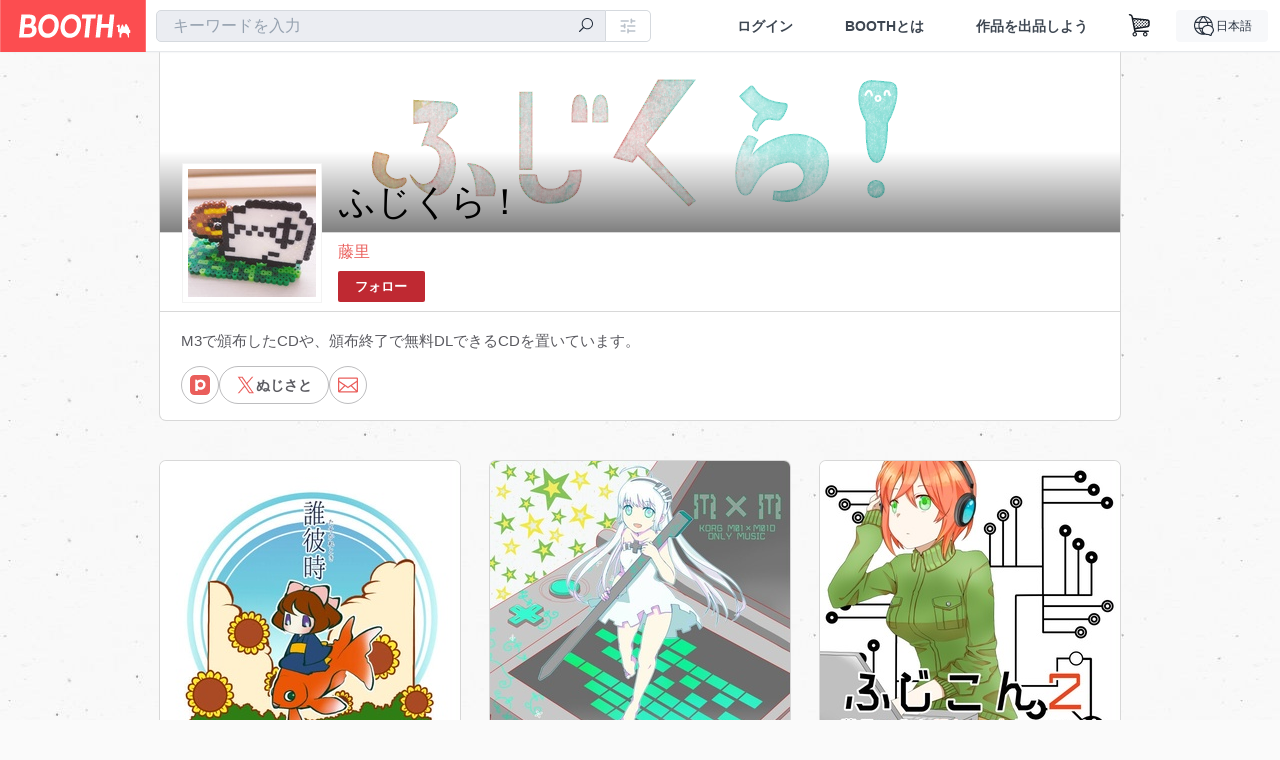

--- FILE ---
content_type: text/html; charset=utf-8
request_url: https://nujisato.booth.pm/
body_size: 19796
content:
<!DOCTYPE html><html lang="ja"><head><meta charset="utf-8" /><title>ふじくら！ - BOOTH</title>
<meta name="description" content="M3で頒布したCDや、頒布終了で無料DLできるCDを置いています。誰彼時(¥ 0), [MxM] M01曲集(¥ 0), ふじこん2 ～藤里の曲をアレンジするコンピ～(¥ 0), Storia(¥ 0), 真夜中のシナスタジア(¥ 0), パンツコンピ～無料版～(¥ 0), #drop（無料版）(¥ 0), rit.（無料版）(¥ 0)">
<meta name="keywords" content="booth, ブース, pixiv, ピクシブ, イラスト, マンガ, 創作, オンラインストア, オンラインショップ, ネットショップ, ec, ネット通販">
<link rel="canonical" href="https://nujisato.booth.pm/">
<meta name="twitter:site" content="booth_pm">
<meta name="twitter:card" content="summary_large_image">
<meta name="twitter:title" content="ふじくら！ - BOOTH">
<meta name="twitter:description" content="M3で頒布したCDや、頒布終了で無料DLできるCDを置いています。誰彼時(¥ 0), [MxM] M01曲集(¥ 0), ふじこん2 ～藤里の曲をアレンジするコンピ～(¥ 0), Storia(¥ 0), 真夜中のシナスタジア(¥ 0), パンツコンピ～無料版～(¥ 0), #drop（無料版）(¥ 0), rit.（無料版）(¥ 0)">
<meta name="twitter:image" content="https://booth.pximg.net/c/1200x630_a3_g5_bffffff/ea8e8e0d-891e-4332-b385-74b18b7f98f6/i/361311/fbf33e1c-e765-4810-beac-11b876549795_base_resized.jpg">
<meta property="og:type" content="product.group">
<meta property="og:title" content="ふじくら！ - BOOTH">
<meta property="og:description" content="M3で頒布したCDや、頒布終了で無料DLできるCDを置いています。誰彼時(¥ 0), [MxM] M01曲集(¥ 0), ふじこん2 ～藤里の曲をアレンジするコンピ～(¥ 0), Storia(¥ 0), 真夜中のシナスタジア(¥ 0), パンツコンピ～無料版～(¥ 0), #drop（無料版）(¥ 0), rit.（無料版）(¥ 0)">
<meta property="og:image" content="https://booth.pximg.net/c/620x620/ea8e8e0d-891e-4332-b385-74b18b7f98f6/i/361311/fbf33e1c-e765-4810-beac-11b876549795_base_resized.jpg">
<meta property="og:url" content="https://nujisato.booth.pm/">
<meta name="robots" content="max-image-preview:large">
<meta name="twitter:widgets:csp" content="on">
<meta name="ga:shop" content="UA-57164873-1">
<meta name="format-detection" content="telephone=no">
<meta name="theme-color" content="#FAFAFA">
<meta name="ga_dimension1" content="customer">
<meta name="ga_dimension2" content="no"><meta content="IE=edge" http-equiv="X-UA-Compatible" /><meta content="G-RWT2QKJLDC" name="ga" /><meta content="&quot;production&quot;" name="js_const_env" /><meta content="&quot;booth.pm&quot;" name="js_const_base_domain" /><meta content="false" name="js_const_user_signed_in" /><meta content="&quot;ja&quot;" name="js_const_user_locale" /><meta content="false" name="js_const_user_locale_redirect_confirm" /><meta content="{&quot;ja&quot;:&quot;https://booth.pm/locale?locale=ja\u0026return_to=https%3A%2F%2Fnujisato.booth.pm%2Fitems&quot;,&quot;en&quot;:&quot;https://booth.pm/locale?locale=en\u0026return_to=https%3A%2F%2Fnujisato.booth.pm%2Fitems&quot;,&quot;ko&quot;:&quot;https://booth.pm/locale?locale=ko\u0026return_to=https%3A%2F%2Fnujisato.booth.pm%2Fitems&quot;,&quot;zh-cn&quot;:&quot;https://booth.pm/locale?locale=zh-cn\u0026return_to=https%3A%2F%2Fnujisato.booth.pm%2Fitems&quot;,&quot;zh-tw&quot;:&quot;https://booth.pm/locale?locale=zh-tw\u0026return_to=https%3A%2F%2Fnujisato.booth.pm%2Fitems&quot;}" name="js_const_user_locale_redirect_urls" /><meta content="false" name="js_const_user_adult" /><meta content="null" name="js_const_user_uuid" /><meta content="&quot;https://accounts.booth.pm/wish_lists.json&quot;" name="js_const_wish_lists_url" /><meta content="191" name="js_const_item_name_max_length" /><meta content="6000" name="js_const_description_max_length" /><meta content="1024" name="js_const_downloadable_max_file_size" /><meta content="[&quot;.psd&quot;,&quot;.ai&quot;,&quot;.lip&quot;,&quot;.pdf&quot;,&quot;.mp3&quot;,&quot;.m4a&quot;,&quot;.wav&quot;,&quot;.aiff&quot;,&quot;.flac&quot;,&quot;.epub&quot;,&quot;.vroid&quot;,&quot;.vroidcustomitem&quot;,&quot;.vrm&quot;,&quot;.vrma&quot;,&quot;.xwear&quot;,&quot;.xavatar&quot;,&quot;.xroid&quot;,&quot;.jpg&quot;,&quot;.jpeg&quot;,&quot;.gif&quot;,&quot;.png&quot;,&quot;.mp4&quot;,&quot;.mov&quot;,&quot;.avi&quot;,&quot;.zip&quot;,&quot;.rar&quot;]" name="js_const_downloadable_acceptable_file_types" /><meta content="[&quot;.jpg&quot;,&quot;.jpeg&quot;,&quot;.gif&quot;,&quot;.png&quot;]" name="js_const_image_acceptable_file_types" /><meta content="&quot;https://creator-status.fanbox.cc&quot;" name="js_const_pixiv_fanbox_creator_endpoint" /><meta content="22" name="js_const_max_length_japanese" /><meta content="60" name="js_const_max_length_overseas" /><meta content="30" name="js_const_stock_reservation_min_stock_amount" /><meta content="&quot;71bad9c7-587e-4583-93f7-40873c573ffa&quot;" name="js_const_one_signal_app_id" /><meta content="744" name="js_const_mobile_breakpoint" /><meta content="&quot;shops_items_index&quot;" name="js_const_ga_from" /><meta content="initial-scale=1" id="viewport" name="viewport" /><meta name="csrf-param" content="authenticity_token" />
<meta name="csrf-token" content="4VnrYVLBWX45mFfgyGN8TgShW2LW4iHTyNwbLp9WkMDh_f-6YbPRcQ_gERy21k2uEktqQ7bA5KEUqBxf0VUB7A" /><link href="/static-images/pwa/icon_size_180.png" rel="apple-touch-icon-precomposed" /><link rel="stylesheet" href="https://asset.booth.pm/assets/138c9910257178e3f565.css" media="all" /><style>.item-list-slider {
  background-color: #fff;
  padding: 0 20px;
  margin-bottom: 25px;
  margin-top: -15px;
  border-radius: 7px;
  border: 1px solid #f3f3f3;
}
.item-list-slider-wrapper {
  position: relative;
  overflow: hidden;
  height: 4.0625rem;
  margin: 0 auto;
}
.item-list-slider-inner {
  box-sizing: border-box;
  overflow-x: hidden;
  height: 71px;
  margin: 0 auto;
  padding: 6px;
  -ms-overflow-style: none;
}
.item-list-slider-inner a {
  text-decoration: none;
}
.item-list-slider-inner .slick-disabled {
  display: none !important;
}
.item-list-slider::-webkit-scrollbar {
  display: none;
}
.item-list-slider-nav {
  position: absolute;
  top: 0;
  display: inline;
  align-items: center;
  width: 171.508px;
  height: calc(4.0625rem - 1px);
  text-decoration: none;
  -webkit-user-select: none;
  user-select: none;
  z-index: 1;
}
.item-list-slider-nav,
.item-list-slider-nav:hover {
  color: rgba(51, 51, 52, 0.79);
}
.item-list-slider-nav.right {
  right: -1px;
  padding-right: 10px;
  background-image: linear-gradient(
    90deg,
    hsla(0, 0%, 100%, 0) 0,
    hsla(0, 0%, 100%, 0.66) 34%,
    #fff 89%
  );
  text-align: right;
}
.item-list-slider-nav.right i:before, .item-list-slider-nav.left i:before {
  font-size: 2rem;
}
.item-list-slider-nav.left {
  left: 0;
  padding-left: 10px;
  background-image: linear-gradient(
    270deg,
    hsla(0, 0%, 100%, 0) 0,
    hsla(0, 0%, 100%, 0.66) 34%,
    #fff 89%
  );
  text-align: left;
}
.item-list-slider-nav [class|='icon'] {
  display: inline-flex;
  align-items: center;
  width: 2.5em;
  height: calc(4.0625rem - 1px);
  cursor: pointer;
}
.item-list-slider-nav [class|='icon']:before {
  line-height: 1;
}
.item-list-slider-nav [class|='icon']:hover {
  color: rgba(94, 94, 95, 0.79);
}
.item-list-breadcrumb {
  padding-left: 16px;
  margin-top: 16px;
  margin-bottom: 16px;
  font-size: 14px;
  color: #252f3d;
}
.item-list-breadcrumb a,
a.item-list-slider-nav {
  color: #121a29 !important;
}
.item-list-nav {
  margin-top: 16px;
  margin-bottom: 16px;
}
.item-list-tablet {
  width: 120px;
  height: 52px;
  margin: 0 5px;
  background-color: #252f3d;
  background-clip: padding-box;
  border-radius: 5px;
  box-shadow: 0 0 0 1px rgba(0, 0, 0, 0.05);
}
.item-list-tablet-label {
  padding: 0 10px;
  line-height: 1.23;
  font-size: 0.8125rem;
  color: #fff;
  text-shadow: 0 1px 0 rgba(0, 0, 0, 0.29);
  word-break: break-word;
  font-family: -apple-system, BlinkMacSystemFont, booth heavy en, booth heavy jp, メイリオ, Meiryo,
    ＭＳ Ｐゴシック, sans-serif;
  font-weight: 700;
}
.item-list-tablet-label-inner {
  display: -webkit-box;
  overflow: hidden;
  word-break: break-all;
  word-wrap: break-word;
  -webkit-line-clamp: 2;
  -webkit-box-orient: vertical;
  max-width: 100%;
}
@media screen and (min-width: 0px) and (max-width: 743px) {
  .item-list-slider-wrapper {
    width: 100%;
    height: 66px;
    margin: 0;
  }
  .item-list-slider-inner {
    display: flex;
    overflow-x: scroll;
    padding: 6px 0;
  }
  .item-list-slider-inner a:first-child {
    padding-left: 9px;
  }
  .item-list-slider-inner a:last-child {
    padding-right: 9px;
  }
  .item-list-slider {
    padding: 0;
    -webkit-overflow-scrolling: touch;
    margin-top: -11px;
    margin-bottom: 8px;
    border-radius: 0;
    border-top: 1px solid #f3f3f3;
    border-bottom: 1px solid #f3f3f3;
    border-left: 0;
    border-right: 0;
  }
  .item-list-nav {
    min-width: 0;
  }
  .item-list-tablet-label {
    font-size: 0.75rem;
  }
  .item-list-tablet {
    height: 52px;
  }
}</style><style>#shop_default .page-wrap p {
  text-rendering: optimizeLegibility;
  -webkit-font-smoothing: antialiased;
  font-family: -apple-system, BlinkMacSystemFont, Avenir, Helvetica Neue, Segoe UI, Arial,
    ヒラギノ角ゴ ProN, Hiragino Kaku Gothic ProN, メイリオ, Meiryo, ＭＳ Ｐゴシック, sans-serif;
  font-weight: 400;
}
#shop_default .page-wrap .cmd-label,
#shop_default .page-wrap .description,
#shop_default .page-wrap .item-name,
#shop_default .page-wrap .variation-name,
#shop_default .page-wrap p {
  word-break: break-word;
  white-space: pre;
  white-space: pre-wrap;
  white-space: pre-line;
  white-space: -pre-wrap;
  white-space: -o-pre-wrap;
  white-space: -moz-pre-wrap;
  white-space: -hp-pre-wrap;
  word-wrap: break-word;
}
#shop_default .page-wrap .item-list .item-name {
  overflow: hidden;
  white-space: nowrap;
  text-overflow: ellipsis;
}
#shop_default .page-wrap .price {
  font-size: 1.125rem;
}
#shop_default .page-wrap .number {
  text-align: right;
}
#shop_default .page-wrap .alert {
  color: #de3f3a;
  background-color: transparent;
}
#shop_default .page-wrap .msg .alert {
  color: #c42621;
}
#shop_default .page-wrap .notice {
  color: #121a29;
}
#shop_default .page-wrap .empty-stock,
#shop_default .page-wrap .small-stock {
  opacity: 0.9;
}
#shop_default .page-wrap .btn {
  margin-top: 5px;
  color: #fff;
}
#shop_default .page-wrap .btn + .btn {
  margin-left: 1em;
}
#shop_default .page-wrap .btn.add-cart,
#shop_default .page-wrap .btn.add-request,
#shop_default .page-wrap .btn.remove-request {
  margin-left: auto;
  margin-right: auto;
  padding: 0.9rem 1.9rem;
  border-radius: 3.3rem;
  outline: none;
  transition: all 0.2s cubic-bezier(0.215, 0.61, 0.355, 1);
}
#shop_default .page-wrap .btn.add-cart,
#shop_default .page-wrap .btn.add-cart-negative {
  font-family: -apple-system, BlinkMacSystemFont, Avenir, Helvetica Neue, Segoe UI, Arial,
    ヒラギノ角ゴ ProN, Hiragino Kaku Gothic ProN, メイリオ, Meiryo, ＭＳ Ｐゴシック, sans-serif;
  font-weight: 400;
  min-width: 256px;
}
#shop_default .page-wrap .btn.add-cart-negative {
  padding: 0.9rem 1.9rem;
  border-radius: 29px;
  background-color: hsla(0, 0%, 100%, 0.5);
  border: 2px solid;
}
#shop_default .page-wrap .add-gift {
  border-radius: 29px;
  padding: 0.9rem 1.9rem !important;
}
#shop_default .page-wrap .btn.back {
  background: #e0e0e0;
  color: #999;
}
#shop_default .page-wrap .btn.back:hover {
  background: #c7c9d1;
  color: #fff;
}
#shop_default .page-wrap .btn.disabled {
  background: #666;
  opacity: 0.2;
  color: #fff;
}
#shop_default .page-wrap .btn.add-request,
#shop_default .page-wrap .btn.remove-request {
  font-size: 0.8125rem;
}
#shop_default .page-wrap .btn.add-request {
  background: #e0e0e0;
  color: #333 !important;
  box-shadow: 0 0 0 1px hsla(0, 0%, 100%, 0.8);
}
#shop_default .page-wrap .btn.add-request:hover {
  background: #e8e8e8;
}
#shop_default .page-wrap .btn.remove-request {
  color: #fff !important;
  background: #cfd1d8;
  box-shadow: 0 0 0 1px hsla(0, 0%, 100%, 0.8);
}
#shop_default .page-wrap a.btn [class*=' icon-'],
#shop_default .page-wrap a.btn [class^='icon-'] {
  height: 1em;
}
#shop_default .page-wrap .more_items_head {
  margin: 8px 0 0;
}
#shop_default .page-wrap .item-list-wrapper {
  margin: 40px 0 20px;
  border-radius: 7px;
  border: 1px solid;
  position: relative;
}
#shop_default .page-wrap .item-list-wrapper:after {
  content: '';
  clear: both;
  display: block;
}
#shop_default .page-wrap .item-list-wrapper .item-list {
  width: 962px;
  margin: 0 -28px 0 0;
}
#shop_default .page-wrap .item-list-wrapper-mobile {
  margin-top: 0;
  border-radius: 0;
  border: 0;
}
#shop_default .page-wrap .item-list-wrapper-mobile .item-list {
  width: 100%;
}
#shop_default .page-wrap #more_items {
  text-align: center;
}
#shop_default .page-wrap #more_items .items {
  width: 843px;
  padding: 0 30px;
  margin: 0 auto;
}
#shop_default .page-wrap #more_items .more-item {
  width: 142px !important;
  padding: 8px;
  vertical-align: top;
}
#shop_default .page-wrap #more_items .thumb,
#shop_default .page-wrap #more_items .thumb-alert,
#shop_default .page-wrap #more_items .thumb-alert img,
#shop_default .page-wrap #more_items .thumb img {
  width: 140px;
  height: 140px;
}
#shop_default .page-wrap #more_items .thumb-alert {
  padding: 0;
}
#shop_default .page-wrap #more_items .item-head {
  padding: 6px 8px;
}
#shop_default .page-wrap #more_items .slick-track {
  display: flex;
}
#shop_default .page-wrap #more_items .slick-track .slick-slide {
  height: auto;
  justify-content: center;
  display: flex;
}
#shop_default .page-wrap #more_items .slick-track .slick-slide > div {
  display: flex;
}
#shop_default .page-wrap #more_items h2.item-name {
  font-size: 0.8rem;
  overflow: hidden;
  text-overflow: ellipsis;
}
#shop_default .page-wrap #more_items span.price {
  font-size: 0.8rem;
}
#shop_default .page-wrap #more_items .slidesjs-pagination {
  padding: 0;
  list-style: none;
  list-style-image: none;
  margin: 0 auto;
}
#shop_default .page-wrap #more_items .category-name {
  overflow: hidden;
  white-space: nowrap;
  text-overflow: ellipsis;
  height: 1.2em;
  font-size: 0.6875rem;
}
#shop_default .page-wrap .thumb {
  width: 288px;
  height: 384px;
}
#shop_default .page-wrap .btn {
  transition: all 0.18s cubic-bezier(0.215, 0.61, 0.355, 1);
}
.theme-shop-page-body {
  background-color: #fafafa;
  font-size: 1rem;
  font-family: -apple-system, BlinkMacSystemFont, Avenir, Helvetica Neue, Segoe UI, Arial,
    ヒラギノ角ゴ ProN, Hiragino Kaku Gothic ProN, メイリオ, Meiryo, ＭＳ Ｐゴシック, sans-serif;
  font-weight: 400;
  font-line-height: 1.5;
}
#shop_default .page-wrap {
  background-color: transparent;
}
#shop_default .page-wrap .layout-wrap {
  width: 962px;
  margin: 0 auto;
}
#shop_default .page-wrap .container {
  box-sizing: border-box;
  width: 100%;
}
#shop_default footer.layout-wrap.l-shop-footer {
  padding-bottom: 40px;
  margin-top: 1.625rem;
}
#shop_default .page-wrap .wrapper {
  overflow: hidden;
  zoom: 1;
}
#shop_default .page-wrap #error_explanation {
  background: hsla(0, 0%, 100%, 0.96);
  padding: 8px;
}
#shop_default .page-wrap #error_explanation h3 {
  margin: 26px 0;
  color: #e74a31;
}
#shop_default .page-wrap .container.new-arrivals {
  margin: 0 auto;
}
#shop_default .page-wrap nav[role='navigation'] {
  border-top: 1px solid;
  min-height: 61px;
}
#shop_default .page-wrap .head-image-container {
  line-height: 0;
  font-size: 0;
}
#shop_default .page-wrap .head-image-anchor {
  display: block;
}
#shop_default .page-wrap .head-image-anchor:hover .shop-name {
  text-decoration: underline;
}
#shop_default .page-wrap .shop-head {
  margin: 0 auto 40px;
  position: relative;
}
#shop_default .page-wrap .shop-head .booth-title {
  word-wrap: break-word;
  width: 816px;
  margin: 0 auto;
  padding: 1em 2em;
  font-size: 2.25rem;
  font-family: -apple-system, BlinkMacSystemFont, Avenir, Helvetica Neue, Segoe UI, Arial,
    ヒラギノ角ゴ ProN, Hiragino Kaku Gothic ProN, メイリオ, Meiryo, ＭＳ Ｐゴシック, sans-serif;
  font-weight: 400;
  border-width: 0 1px;
}
#shop_default .page-wrap .shop-head .booth-title .header-image {
  display: none;
  border: none;
  max-width: 960px;
}
#shop_default .page-wrap .shop-head .booth-title.has-image {
  line-height: 1;
  padding: 0;
  width: 960px;
}
#shop_default .page-wrap .shop-head .booth-title.has-image .header-image {
  display: block;
  margin: 0 auto;
}
#shop_default .page-wrap .shop-head .booth-title.has-image .head-image-container.no-display:after {
  display: none;
}
#shop_default .page-wrap .shop-head .booth-title.has-image .head-image-container:after {
  content: '';
  position: absolute;
  top: 0;
  left: 0;
  width: 100%;
  height: 100%;
  background: linear-gradient(transparent 55%, rgba(0, 0, 0, 0.5));
}
#shop_default .page-wrap .shop-head .booth-title .shop-name {
  position: absolute;
  bottom: 12px;
  left: 0;
  width: 100%;
  padding-left: 179px;
  box-sizing: border-box;
}
#shop_default .page-wrap .shop-head .booth-title .shop-name .shop-name-label {
  overflow: hidden;
  white-space: nowrap;
  text-overflow: ellipsis;
  display: block;
  margin-right: 6px;
}
#shop_default .page-wrap .shop-head .booth-title .shop-name .shop-name-label.no-display {
  display: inline-block;
  margin-right: 0;
  width: 0;
  overflow: hidden;
  opacity: 0;
}
#shop_default .page-wrap .shop-head .edit-this-item__button {
  margin: 0;
  border: 1px solid;
}
#shop_default .page-wrap .thumb {
  position: relative;
}
#shop_default .page-wrap .thumb .thumb-inside {
  line-height: 0;
}
#shop_default .page-wrap .thumb img {
  width: 100%;
  pointer-events: none;
}
#shop_default .page-wrap .thumb img.thumb-alert {
  padding: 0;
}
#shop_default .page-wrap .thumb .swap-image {
  -o-object-fit: contain;
  object-fit: contain;
}
#shop_default .page-wrap .thumb .swap-image img {
  height: 100%;
}
#shop_default .page-wrap .thumb .swap-image-loader {
  background-color: #c7c9d1;
  background-repeat: repeat-x;
  background-size: 40px 40px;
  background-image: linear-gradient(
    45deg,
    hsla(0, 0%, 100%, 0.3) 25%,
    transparent 0,
    transparent 50%,
    hsla(0, 0%, 100%, 0.3) 0,
    hsla(0, 0%, 100%, 0.3) 75%,
    transparent 0,
    transparent
  );
  box-shadow: inset 0 -1px 0 0 rgba(0, 0, 0, 0.14902);
  animation: progress-bar-stripe 1s linear infinite;
}
#shop_default .page-wrap .item-list {
  padding: 0;
  list-style: none;
  list-style-image: none;
  margin: 0 -28px -22px 0;
  font-size: 0;
  text-align: left;
}
#shop_default .page-wrap .item-list a {
  text-decoration: none;
}
#shop_default .page-wrap .item-list .item {
  display: inline-block;
  box-sizing: border-box;
  width: 302px;
  margin: 0 28px 27px 0;
  font-size: 1rem;
  vertical-align: top;
}
#shop_default .page-wrap .item-list .thumb {
  height: 300px;
  width: 300px;
  background: none;
}
#shop_default .page-wrap .item-list .thumb img {
  transition: all 0.2s ease-out;
  border-radius: 7px 7px 0 0;
  border-style: solid;
  border-width: 1px 1px 0;
}
#shop_default .page-wrap .item-list .item-head {
  transition: all 0.2s ease-out;
  padding: 12px 17px;
  text-align: left;
  border-radius: 0 0 7px 7px;
  border-style: solid;
  border-width: 0 1px 1px;
}
#shop_default .page-wrap .item-list .item-category {
  overflow: hidden;
  white-space: nowrap;
  text-overflow: ellipsis;
  height: 1.3em;
  font-size: 0.75rem;
}
#shop_default .page-wrap .item-list .item-name {
  margin: 0;
  font-size: 1rem;
  line-height: 1.5;
  text-align: left;
  text-decoration: none;
}
#shop_default .page-wrap .item-list .price {
  float: left;
  text-decoration: none;
  font-family: -apple-system, BlinkMacSystemFont, Avenir, Helvetica Neue, Segoe UI, Arial,
    ヒラギノ角ゴ ProN, Hiragino Kaku Gothic ProN, メイリオ, Meiryo, ＭＳ Ｐゴシック, sans-serif;
  font-weight: 400;
}
#shop_default .page-wrap .item-list .btn {
  margin-top: 8px;
}
#shop_default .page-wrap .state-private {
  padding: 8px;
  text-align: center;
  background: #e74a31;
  color: #fff;
}
#shop_default .page-wrap .state-private strong {
  color: #fff;
  font-size: 1rem;
  font-family: -apple-system, BlinkMacSystemFont, Avenir-Heavy, Helvetica Neue, Segoe UI, Arial,
    ヒラギノ角ゴ ProN, Hiragino Kaku Gothic ProN, メイリオ, Meiryo, ＭＳ Ｐゴシック, sans-serif;
  font-weight: 700;
}
#shop_default .page-wrap .state-private a {
  color: #fcd !important;
  font-size: 12px;
}
#shop_default .page-wrap .description {
  border-top: 1px solid;
  clear: both;
}
#shop_default .page-wrap .description a {
  text-decoration: none;
}
#shop_default .page-wrap .description a:hover {
  text-decoration: underline;
}
#shop_default .page-wrap .booth-description {
  word-wrap: break-word;
  white-space: pre-line;
  padding: 17px 22px 16px;
  font-size: 0.9375rem;
  font-family: -apple-system, BlinkMacSystemFont, Avenir, Helvetica Neue, Segoe UI, Arial,
    ヒラギノ角ゴ ProN, Hiragino Kaku Gothic ProN, メイリオ, Meiryo, ＭＳ Ｐゴシック, sans-serif;
  font-weight: 400;
}
#shop_default .page-wrap .pixiv {
  display: none;
  position: absolute;
  top: 50%;
  left: 0;
}
#shop_default .page-wrap .pixiv:hover {
  display: block;
}
#shop_default .page-wrap .pixiv i {
  position: absolute;
  top: 7px;
  left: 8px;
  z-index: 1;
  font-size: 30px;
  color: #0096fa;
}
#shop_default .page-wrap .header-round-bottom {
  border-radius: 0 0 7px 7px;
  border-width: 0 1px 1px;
  border-style: solid;
  clear: both;
  height: 10000px;
  width: 960px;
  position: absolute;
  bottom: -1px;
  z-index: -1;
}
#shop_default .page-wrap .msg {
  position: fixed;
  top: 0;
  left: 0;
  right: 0;
  bottom: 0;
  padding: 26px 32px;
  background: rgba(0, 0, 0, 0.6);
  visibility: hidden;
  opacity: 0;
  z-index: -1;
  transition: opacity 0.24s cubic-bezier(0.215, 0.61, 0.355, 1);
}
#shop_default .page-wrap .msg.show {
  visibility: visible;
  opacity: 1;
  z-index: 9999;
}
#shop_default .page-wrap .msg p {
  transform: translate(-50%, -50%);
  position: absolute;
  top: 50%;
  left: 50%;
  max-width: 600px;
  padding: 26px 32px;
  background: #fff;
  border-radius: 5px;
  box-shadow: 0 0 0 1px 0 0 0 1px rgba(0, 0, 0, 0.13) rgba(0, 0, 0, 0.05);
}
#shop_default .page-wrap .section-head {
  display: inline-block;
}
#shop_default .page-wrap section:first-child .section-head {
  margin-top: 0;
}
#shop_default .page-wrap .badge {
  margin: 0.3em 0.3em 0;
  border: none;
  white-space: nowrap;
  font-family: -apple-system, BlinkMacSystemFont, Avenir-Heavy, Helvetica Neue, Segoe UI, Arial,
    ヒラギノ角ゴ ProN, Hiragino Kaku Gothic ProN, メイリオ, Meiryo, ＭＳ Ｐゴシック, sans-serif;
  font-weight: 700;
}
#shop_default .page-wrap .badge.adult {
  background: #e74a31;
  color: #fff;
}
#shop_default .page-wrap .badge.event {
  max-width: 100%;
}
#shop_default .page-wrap .shop-pager {
  text-align: center;
  margin-top: 1em;
  padding: 0;
}
#shop_default .page-wrap .shop-pager ol,
#shop_default .page-wrap .shop-pager ul {
  display: inline-table;
  vertical-align: bottom;
}
#shop_default .page-wrap .shop-pager ol > li,
#shop_default .page-wrap .shop-pager ul > li {
  display: table-cell;
  vertical-align: bottom;
}
#shop_default .page-wrap .shop-pager ol .nav-item,
#shop_default .page-wrap .shop-pager ul .nav-item {
  display: block;
}
#shop_default .page-wrap .shop-pager nav {
  border: none;
}
#shop_default .page-wrap .shop-pager ul {
  padding: 0;
}
#shop_default .page-wrap .shop-pager li {
  padding: 0 0.5em;
  background: none;
}
#shop_default .page-wrap .shop-pager li.current {
  opacity: 0.5;
}
#shop_default .page-wrap .shop-pager li:hover .nav-item {
  color: #fafafa;
}
#shop_default .page-wrap .shop-pager a.nav-item {
  min-width: 38px;
  border: none;
  font-family: -apple-system, BlinkMacSystemFont, Avenir, Helvetica Neue, Segoe UI, Arial,
    ヒラギノ角ゴ ProN, Hiragino Kaku Gothic ProN, メイリオ, Meiryo, ＭＳ Ｐゴシック, sans-serif;
  font-weight: 400;
  border-radius: 40px;
  line-height: 18px;
}
#shop_default .page-wrap .shop-pager .page.gap {
  margin-left: 0.5em;
  padding-top: 9px;
  padding-bottom: 9px;
}
#shop_default .social-btn {
  margin-top: 12px;
  display: inline-block;
  padding: 0 10px 0 0;
  vertical-align: top;
  line-height: 0;
}
#shop_default .social-btn-top {
  display: inline-block;
  padding: 0;
  margin: 0;
  vertical-align: top;
  line-height: 0;
}
#shop_default .page-wrap .secret-publish {
  padding: 8px;
  text-align: center;
  background: #9363f0;
  color: #fff;
}
#shop_default .page-wrap .secret-publish strong {
  color: #fff;
  font-size: 1rem;
  font-family: -apple-system, BlinkMacSystemFont, Avenir-Heavy, Helvetica Neue, Segoe UI, Arial,
    ヒラギノ角ゴ ProN, Hiragino Kaku Gothic ProN, メイリオ, Meiryo, ＭＳ Ｐゴシック, sans-serif;
  font-weight: 700;
}
#shop_default .page-wrap .pixiv-block {
  position: absolute;
  top: -22px;
  left: -11px;
  padding: 5px 5px 0 45px;
  width: 77px;
  height: 37px;
  border: 1px solid;
  border-radius: 0 4px 4px 0;
  list-style: none;
  text-decoration: none;
  line-height: 1rem;
  text-align: left;
  font-size: 0.75rem;
  font-family: -apple-system, BlinkMacSystemFont, Avenir, Helvetica Neue, Segoe UI, Arial,
    ヒラギノ角ゴ ProN, Hiragino Kaku Gothic ProN, メイリオ, Meiryo, ＭＳ Ｐゴシック, sans-serif;
  font-weight: 400;
  overflow: hidden;
  text-overflow: ellipsis;
  box-shadow: 2px 2px 0 0 hsla(0, 0%, 87.8%, 0.1);
}
#shop_default .shop-footer-legal-links {
  font-size: 0.8125rem;
}
#shop_default .shop-footer-legal-links .nav {
  margin-right: 1em;
}
#shop_default .foot-wrap {
  width: 962px;
  margin: 0 auto;
  padding: 12px 17px;
  background-color: #fff;
  border-width: 1px;
  border-style: solid;
  border-radius: 7px;
}
#shop_default .foot-wrap .share-btns {
  line-height: 0;
}
#shop_default .foot-wrap .social-btn-top {
  margin-left: 0.5em;
}
#shop_default .page-wrap .booth-nav-bar {
  border-top: 1px solid;
}
#shop_default .page-wrap .ui-segmented-tablet-nav {
  margin: 0 32px;
}
#shop_default .page-wrap .ui-segmented-tablet-nav.centered {
  text-align: center;
}
#shop_default .page-wrap .ui-segmented-tablet-nav ul {
  display: inline-table;
  border: 1px solid #e0e0e0;
  border-radius: 0.34em;
}
#shop_default .page-wrap .ui-segmented-tablet-nav ul > li {
  display: table-cell;
}
#shop_default .page-wrap .ui-segmented-tablet-nav ul .nav-item {
  display: block;
}
#shop_default .page-wrap .ui-segmented-tablet-nav .nav-item {
  box-sizing: border-box;
  background: #fff;
  border: none;
  border-right: 1px solid #e0e0e0;
  color: #657386;
  font-size: 0.8125rem;
  font-family: -apple-system, BlinkMacSystemFont, Avenir-Heavy, Helvetica Neue, Segoe UI, Arial,
    ヒラギノ角ゴ ProN, Hiragino Kaku Gothic ProN, メイリオ, Meiryo, ＭＳ Ｐゴシック, sans-serif;
  font-weight: 700;
}
#shop_default .page-wrap .ui-segmented-tablet-nav .nav-item:visited {
  color: #657386;
}
#shop_default .page-wrap .ui-segmented-tablet-nav .nav-item.current,
#shop_default .page-wrap .ui-segmented-tablet-nav .nav-item:hover {
  background: #fff;
}
#shop_default .page-wrap .ui-segmented-tablet-nav .nav-item.current [class*='icon'],
#shop_default .page-wrap .ui-segmented-tablet-nav .nav-item:hover [class*='icon'] {
  color: #fc4d50;
}
#shop_default .page-wrap .ui-segmented-tablet-nav li:last-child .nav-item {
  border-right-width: 0;
  border-radius: 0 0.34em 0.34em 0;
}
#shop_default .page-wrap .ui-segmented-tablet-nav li:first-child .nav-item {
  border-radius: 0.34em 0 0 0.34em;
}
#shop_default .page-wrap .breadcrumbs {
  margin: 26px auto;
  font-size: 0.8125rem;
}
#shop_default .page-wrap .verified-booth {
  line-height: 1;
}
#shop_default .page-wrap .shop-global-nav {
  position: relative;
  display: flex;
  flex-wrap: wrap;
  align-items: center;
  min-height: 62px;
  margin: 0 23px;
  padding: 0 0 0 156px;
}
#shop_default .page-wrap .shop-global-nav__avatar-image-container {
  position: absolute;
  top: -70px;
  left: 0;
  width: 128px;
  height: 128px;
  padding: 5px;
  background: #fff;
  border: 1px solid #f3f3f3;
}
#shop_default .page-wrap .shop-global-nav__avatar-image-container > .avatar-image {
  height: 128px;
  width: 128px;
  background-size: cover;
  background-position: top;
  background-clip: border-box;
  background-repeat: no-repeat;
  overflow: hidden;
}
#shop_default .page-wrap .shop-global-nav__home-link {
  flex: 1 1 auto;
}
#shop_default .page-wrap .shop-global-nav__home-link > .home-link-container {
  display: flex;
  align-items: center;
  max-width: 100%;
}
#shop_default .page-wrap .shop-global-nav__follow-button {
  margin: 0 0 9px;
}
#shop_default .page-wrap .shop-global-nav__follow-button a.follow-action {
  margin: 0;
}
#shop_default .page-wrap .shop-global-nav__follow-button a.unfollow-action {
  margin: 0;
  border-width: 1px;
  border-style: solid;
}
#shop_default .page-wrap .shop-global-nav__follow-button a.follow-action i,
#shop_default .page-wrap .shop-global-nav__follow-button a.unfollow-action i {
  height: 1.3em;
}
#shop_default .page-wrap .shop-global-nav .home-link-container__nickname {
  box-sizing: border-box;
  max-width: 100%;
  margin-top: 6px;
  margin-bottom: 6px;
  padding-right: 0.5em;
  word-break: break-all;
}
#shop_default .page-wrap .term-container {
  border-radius: 7px;
  overflow: hidden;
  border: 1px solid;
  padding: 30px;
  background: #fff;
  color: #5a5a60;
}
#shop_default .page-wrap .term-container h2 {
  margin-bottom: 1.625rem;
}
#shop_default .page-wrap .term-container td,
#shop_default .page-wrap .term-container th {
  border-style: dotted;
}
#shop_default .page-wrap .about-terms {
  margin: 0 0 52px;
}
#shop_default .page-wrap .about-terms td,
#shop_default .page-wrap .about-terms th {
  background-color: transparent;
  color: #5a5a60;
  text-align: left;
}
#shop_default .page-wrap .item-name {
  word-wrap: break-word;
}
#shop_default .page-wrap .for_mobile {
  display: none;
  padding: 10px;
}
#shop_default .page-wrap .for_mobile .item-name {
  margin: 0;
  padding: 0;
}
#shop_default .page-wrap .for_mobile .price {
  font-family: -apple-system, BlinkMacSystemFont, Avenir, Helvetica Neue, Segoe UI, Arial,
    ヒラギノ角ゴ ProN, Hiragino Kaku Gothic ProN, メイリオ, Meiryo, ＭＳ Ｐゴシック, sans-serif;
  font-weight: 400;
}
#shop_default .page-wrap .item-info-detail {
  margin: 40px 0 20px;
  border-radius: 7px;
  border: 1px solid;
  position: relative;
}
#shop_default .page-wrap .item-info-detail .for_mobile {
  border-bottom: 1px solid;
  text-align: center;
}
#shop_default .page-wrap .item-info-detail .item-name {
  margin: 0;
  padding-top: 0;
}
#shop_default .page-wrap .item-info-detail:after {
  content: '';
  clear: both;
  display: block;
}
#shop_default .page-wrap .thumb-gallery .embedded-content-thumbnail {
  width: 100%;
  height: 100%;
  display: flex;
  align-items: center;
  justify-content: center;
}
#shop_default .page-wrap .thumb-gallery .embedded-content-thumbnail i:before {
  margin: 0;
}
#shop_default .page-wrap .item-has-no-img {
  height: 358px;
  padding: 10px 0;
  background-image: url(/static-images/thumbnail-placeholder.png);
  background-repeat: no-repeat;
  background-position: 50%;
  background-color: hsla(0, 0%, 49%, 0.1);
  border-radius: 6px 0 0 0;
}
#shop_default .page-wrap .download-file {
  display: flex;
  align-items: center;
  padding: 8px 0;
  border-bottom: 1px dotted #e0e0e0;
  font-size: 0.75rem;
}
#shop_default .page-wrap .download-file-name {
  flex: 1;
}
#shop_default .page-wrap .download-file-button {
  display: flex;
}
#shop_default .page-wrap a.free-download {
  margin: 0 0 0 0.75em;
  text-decoration: none;
}
#shop_default .page-wrap a.free-download:hover {
  text-decoration: underline;
}
#shop_default .page-wrap .image-list {
  margin: 26 0 0;
  width: 100%;
  padding: 15px 0;
  font-size: 12px;
  text-align: center;
  border: solid;
  border-width: 1px 0 0;
}
#shop_default .page-wrap .image-list:last-child {
  border-bottom: none;
}
#shop_default .page-wrap .image-list a {
  vertical-align: top;
}
#shop_default .page-wrap .image-list .slick-track {
  margin-left: auto;
  margin-right: auto;
}
#shop_default .page-wrap .switcher {
  display: inline-block;
  text-decoration: none;
  margin: 0 2px;
}
#shop_default .page-wrap .switcher .thumb {
  border: 4px solid transparent;
}
#shop_default .page-wrap .switcher .image-description {
  display: block;
  width: 72px;
  white-space: pre;
  white-space: pre-wrap;
  white-space: pre-line;
  white-space: -pre-wrap;
  white-space: -o-pre-wrap;
  white-space: -moz-pre-wrap;
  white-space: -hp-pre-wrap;
  word-wrap: break-word;
}
#shop_default .page-wrap .main-info-column {
  width: 620px;
  border-right: 1px solid;
}
#shop_default .page-wrap .main-info-column .description,
#shop_default .page-wrap .main-info-column .factory-description {
  padding: 33px;
  clear: none;
  border-radius: 0;
  margin-bottom: 0;
  font-family: -apple-system, BlinkMacSystemFont, Avenir, Helvetica Neue, Segoe UI, Arial,
    ヒラギノ角ゴ ProN, Hiragino Kaku Gothic ProN, メイリオ, Meiryo, ＭＳ Ｐゴシック, sans-serif;
  font-weight: 400;
  line-height: 1.7em;
}
#shop_default .page-wrap .main-info-column .factory-description {
  font-style: 0.875rem;
}
#shop_default .page-wrap .main-info-column .factory-description a {
  color: #1db2c8;
}
#shop_default .page-wrap .sale-period-label {
  padding-right: 10px;
}
#shop_default .page-wrap .summary {
  float: right;
  width: 339px;
  border-left: 1px solid;
  right: 0;
}
#shop_default .page-wrap .summary .container {
  width: 368px;
}
#shop_default .page-wrap .summary .category {
  color: #000;
  font-size: 0.9375rem;
  padding: 16px 22px 0;
  font-family: -apple-system, BlinkMacSystemFont, Avenir, Helvetica Neue, Segoe UI, Arial,
    ヒラギノ角ゴ ProN, Hiragino Kaku Gothic ProN, メイリオ, Meiryo, ＭＳ Ｐゴシック, sans-serif;
  font-weight: 400;
}
#shop_default .page-wrap .summary .category a {
  text-decoration: none;
}
#shop_default .page-wrap .summary .category a:hover {
  text-decoration: underline;
}
#shop_default .page-wrap .summary .badges {
  margin: 7px 0 9px;
  padding: 0 22px;
}
#shop_default .page-wrap .summary .badges .badge {
  margin-left: 0;
}
#shop_default .page-wrap .summary .badges .events {
  display: inline;
}
#shop_default .page-wrap .summary .item-name {
  font-size: 1.5rem;
  padding: 0 22px 18px;
  margin-bottom: 0;
}
#shop_default .page-wrap .summary .price {
  padding: 16px 22px 10px;
  font-size: 3rem;
  text-align: center;
  font-family: Segoe UI Light, Helvetica Neue, Helvetica, Arial, sans-serif;
  font-family: -apple-system, BlinkMacSystemFont, Avenir, Helvetica Neue, Segoe UI, Arial,
    ヒラギノ角ゴ ProN, Hiragino Kaku Gothic ProN, メイリオ, Meiryo, ＭＳ Ｐゴシック, sans-serif;
  font-weight: 400;
}
#shop_default .page-wrap .summary .sale-period-wrapper {
  margin: 0 22px 1.5em;
  font-size: 0.875rem;
  padding: 12px 0 12px 12px;
}
#shop_default .page-wrap .summary .on-sale {
  border: 1px solid #ff5c67;
  background-color: #ffe8ed;
  color: #f24343;
}
#shop_default .page-wrap .summary .sale-period,
#shop_default .page-wrap .summary .sale-period-label {
  display: inline-block;
  vertical-align: top;
}
#shop_default .page-wrap .summary .variation-caption {
  font-size: 0.8125rem;
}
#shop_default .page-wrap .summary .purchase_limit {
  font-size: 0.8125rem;
  font-family: -apple-system, BlinkMacSystemFont, Avenir, Helvetica Neue, Segoe UI, Arial,
    ヒラギノ角ゴ ProN, Hiragino Kaku Gothic ProN, メイリオ, Meiryo, ＭＳ Ｐゴシック, sans-serif;
  font-weight: 400;
}
#shop_default .page-wrap .summary .purchase_limit .limit {
  display: inline-block;
}
#shop_default .page-wrap .summary .shipping_date {
  text-align: center;
  font-family: -apple-system, BlinkMacSystemFont, Avenir, Helvetica Neue, Segoe UI, Arial,
    ヒラギノ角ゴ ProN, Hiragino Kaku Gothic ProN, メイリオ, Meiryo, ＭＳ Ｐゴシック, sans-serif;
  font-weight: 400;
}
#shop_default .page-wrap .summary .text-anshin-booth-pack {
  font-size: 0.8125rem;
}
#shop_default .page-wrap .summary .share-btns {
  margin-top: 22px;
  padding: 9px 22px 19px;
  border-top: 1px solid;
}
#shop_default .page-wrap .module {
  width: 620px;
  padding-top: 28px;
  border-top: 1px solid;
}
#shop_default .page-wrap .cart-btns {
  text-align: center;
  overflow: visible;
  margin: 0 22px;
}
#shop_default .page-wrap .cart-btns .factory-item,
#shop_default .page-wrap .cart-btns .variation,
#shop_default .page-wrap .cart-btns .variations {
  text-align: center;
  margin: 0;
  padding: 0;
  list-style: none;
  list-style-image: none;
}
#shop_default .page-wrap .cart-btns .variation-item {
  margin-bottom: 2.5rem;
}
#shop_default .page-wrap .cart-btns .variation-item .type {
  font-size: 0.8125rem;
  opacity: 0.66;
}
#shop_default .page-wrap .cart-btns .variation-name {
  display: block;
  font-family: -apple-system, BlinkMacSystemFont, Avenir, Helvetica Neue, Segoe UI, Arial,
    ヒラギノ角ゴ ProN, Hiragino Kaku Gothic ProN, メイリオ, Meiryo, ＭＳ Ｐゴシック, sans-serif;
  font-weight: 400;
  font-size: 1.5rem;
}
#shop_default .page-wrap .cart-btns .variation-name .name {
  line-height: 1.3;
}
#shop_default .page-wrap .cart-btns .variation-price {
  font-size: 2.5em;
}
#shop_default .page-wrap .cart-btns .variation-cart-tracks {
  margin-top: 10px;
}
#shop_default .page-wrap .cart-btns .variation-cart-tracks .download-file {
  margin-top: 4px;
}
#shop_default .page-wrap .cart-btns .variation-cart-tracks .download-file-name {
  text-align: left;
}
#shop_default .page-wrap .cart-btns .variation-cart-tracks .download-file-button {
  text-align: right;
}
#shop_default .page-wrap .cart-btns .factory-item {
  margin: 10px;
}
#shop_default .page-wrap .cart-btns .factory-item .variation-name {
  font-size: 0.875rem;
}
#shop_default .page-wrap .cart-btns .factory-item input {
  display: none;
}
#shop_default .page-wrap .cart-btns .factory-item label {
  margin: 20px 26px;
  padding: 12px;
  text-align: center;
  cursor: pointer;
  border: 1px solid;
  border-radius: 5px;
}
#shop_default .page-wrap .cart-btns .factory-item label [class^='icon-'] {
  display: none;
}
#shop_default .page-wrap .cart-btns .factory-item label.selected {
  border: 1px solid;
  box-shadow: 0 0 0 1px;
  font-family: -apple-system, BlinkMacSystemFont, Avenir-Heavy, Helvetica Neue, Segoe UI, Arial,
    ヒラギノ角ゴ ProN, Hiragino Kaku Gothic ProN, メイリオ, Meiryo, ＭＳ Ｐゴシック, sans-serif;
  font-weight: 700;
}
#shop_default .page-wrap .cart-btns .factory-item label.selected [class^='icon-'] {
  display: inline-block;
}
#shop_default .page-wrap .cart-btns td,
#shop_default .page-wrap .cart-btns th {
  padding: 0.618em 0;
  text-align: left;
}
#shop_default .page-wrap .alert.factory,
#shop_default .page-wrap .alert.preorder {
  line-height: 1;
  font-size: 0.75rem;
}
#shop_default .page-wrap .tags {
  padding: 0 24px;
}
#shop_default .page-wrap .tags .icon-tags {
  padding-right: 4px;
}
#shop_default .page-wrap .tags ul {
  padding: 0;
  margin-top: 0;
}
#shop_default .page-wrap .tag {
  padding: 0;
  list-style: none;
  list-style-image: none;
  display: block;
  margin: 6px 0;
  line-height: 1;
  list-style-position: inside;
}
#shop_default .page-wrap .tag .nav-item {
  margin: 0;
  padding: 2px 0;
  background: none;
  border: none;
  font-size: 0.875rem;
  font-family: -apple-system, BlinkMacSystemFont, Avenir, Helvetica Neue, Segoe UI, Arial,
    ヒラギノ角ゴ ProN, Hiragino Kaku Gothic ProN, メイリオ, Meiryo, ＭＳ Ｐゴシック, sans-serif;
  font-weight: 400;
  line-height: 1.2;
}
#shop_default .page-wrap .tag .nav-item .icon-tag {
  opacity: 0.66;
}
#shop_default .page-wrap .tag .nav-item:hover {
  text-decoration: underline;
}
#shop_default .page-wrap .sesame-open-form {
  padding: 0 64px 24px;
}
#shop_default .page-wrap .sesame-open-form .question {
  font-size: 1.5625rem;
  margin: 0;
}
#shop_default .page-wrap .sesame-open-form .btn {
  background-color: rgba(0, 0, 0, 0.88);
  padding: 1em 2em;
}
#shop_default .page-wrap .sesame-open-form .btn:hover {
  background-color: rgba(0, 0, 0, 0.66);
}
#shop_default .page-wrap .sesame-open-question {
  position: relative;
  margin: 48px auto;
  padding: 40px;
  text-align: center;
}
#shop_default .page-wrap .sesame-open-question:after,
#shop_default .page-wrap .sesame-open-question:before {
  position: absolute;
  font-size: 4.5rem;
  color: rgba(0, 0, 0, 0.11);
}
#shop_default .page-wrap .sesame-open-question:before {
  content: '「';
  top: -32px;
  left: -32px;
}
#shop_default .page-wrap .sesame-open-question:after {
  content: '」';
  bottom: -32px;
  right: -32px;
}
#shop_default .page-wrap .sesame-open-answer-heading {
  margin: 0 0 8px;
  font-size: 1rem;
  text-align: center;
}
#shop_default .page-wrap .sesame-open .full-length {
  background-color: #fff;
  padding: 1em;
  box-shadow: inset 0 1px 3px rgba(0, 0, 0, 0.13);
  font-size: 1.25rem;
}
#shop_default {
  box-sizing: border-box;
}
@media screen and (min-device-width: 744px), screen and (min-width: 744px) {
  #shop_default .page-wrap h1 {
    font-size: 2rem;
    position: relative;
    font-family: Segoe UI semilight, Helvetica Neue Light, Helvetica Light, Helvetica Neue, arial,
      ヒラギノ角ゴ Pro W3, Hiragino Kaku Gothic Pro, メイリオ, Meiryo, ＭＳ Ｐゴシック, sans-serif;
  }
}
@media screen and (max-device-width: 743px) and (orientation: landscape) {
  #shop_default .page-wrap .item-list .item {
    max-width: 176px;
  }
}
@media (-webkit-min-device-pixel-ratio: 1.5),
  (-webkit-min-device-pixel-ratio: 2),
  (min-resolution: 1.5dppx) {
  #shop_default .page-wrap .item-has-no-img {
    background-image: url(/static-images/thumbnail-placeholder@2x.png);
    background-size: 112px 80px;
  }
}
@media screen and (min-width: 0px) and (max-width: 743px) {
  #shop_default .page-wrap .sesame-open-form {
    padding: 24px 16px;
    overflow: hidden;
  }
  #shop_default .page-wrap .sesame-open-form .question {
    font-size: 1.25rem;
  }
  #shop_default .page-wrap .sesame-open-question {
    margin: 0 auto 22px;
    padding: 11px;
  }
  #shop_default .page-wrap .sesame-open-question:before {
    left: -56px;
  }
  #shop_default .page-wrap .sesame-open-question:after {
    right: -56px;
  }
  #shop_default .page-wrap .btn.add-cart,
  #shop_default .page-wrap .btn.added-cart {
    box-sizing: border-box;
    padding: 0.625rem 1.9rem;
    vertical-align: middle;
  }
  #shop_default .page-wrap .btn.not-display-smartphone {
    display: none;
  }
  #shop_default .page-wrap .add-gift {
    box-sizing: border-box;
    padding: 0.625rem 1.9rem !important;
    vertical-align: middle;
  }
  #shop_default .page-wrap #more_items_phone {
    width: 100%;
    text-align: center;
  }
  #shop_default .page-wrap #more_items_phone a.more-item {
    display: inline-grid;
    width: 137px;
    padding: 8px;
    vertical-align: top;
  }
  #shop_default .page-wrap #more_items_phone img.thumb-alert {
    padding: 0;
  }
  #shop_default .page-wrap #more_items_phone .thumb,
  #shop_default .page-wrap #more_items_phone .thumb-alert {
    width: 137px;
    height: 135px;
  }
  #shop_default .page-wrap #more_items_phone .thumb-alert img,
  #shop_default .page-wrap #more_items_phone .thumb img {
    width: 135px;
    height: 135px;
  }
  #shop_default .page-wrap #more_items_phone .item-head {
    width: 137px;
  }
  #shop_default .page-wrap #more_items_phone h2.item-name {
    font-size: 0.875rem;
  }
  #shop_default .page-wrap #more_items_phone span.price {
    font-size: 0.8rem;
    text-align: left;
  }
  #shop_default .page-wrap #more_items_phone .category-name {
    overflow: hidden;
    white-space: nowrap;
    text-overflow: ellipsis;
    height: 1.2em;
    font-size: 0.625rem;
  }
  #shop_default .page-wrap #more_items {
    width: 100%;
    margin-left: 0;
  }
  #shop_default .page-wrap .thumb {
    width: 146px;
    height: 194.6666666667px;
  }
  #shop_default .page-wrap .layout-wrap {
    width: 100%;
    padding: 0;
  }
  #shop_default footer.layout-wrap.l-shop-footer {
    border-width: 1px 0;
    margin-top: 0;
    padding: 0 0 4.2666666667%;
  }
  #shop_default .page-wrap .shop-head .booth-title .shop-name .shop-name-label {
    height: 1em;
  }
  #shop_default .page-wrap .booth-description {
    padding: 17px 18px;
  }
  #shop_default .page-wrap .header-round-bottom {
    border-radius: 0;
    border-width: 0 0 1px;
    width: 100%;
  }
  #shop_default .page-wrap .shop-pager {
    margin: 0 0 1em;
    padding: 0;
  }
  #shop_default .page-wrap .shop-pager ul {
    margin: 0;
  }
  #shop_default .page-wrap .shop-pager li {
    padding: 0;
  }
  #shop_default .page-wrap .shop-pager li a {
    margin: 6px 5px 15px;
  }
  #shop_default .page-wrap .shop-pager li .nav-item {
    display: none;
    font-size: 1em;
    font-family: -apple-system, BlinkMacSystemFont, Avenir, Helvetica Neue, Segoe UI, Arial,
      ヒラギノ角ゴ ProN, Hiragino Kaku Gothic ProN, メイリオ, Meiryo, ＭＳ Ｐゴシック, sans-serif;
    font-weight: 400;
  }
  #shop_default .page-wrap .shop-pager li.current .nav-item,
  #shop_default .page-wrap .shop-pager li .pager-last-page,
  #shop_default .page-wrap .shop-pager li:first-child + li [rel='prev'],
  #shop_default .page-wrap .shop-pager li:first-child .nav-item,
  #shop_default .page-wrap .shop-pager li:last-child .nav-item,
  #shop_default .page-wrap .shop-pager li [rel='next'] {
    display: block;
  }
  #shop_default .page-wrap .shop-pager li.current + li {
    display: none !important;
  }
  #shop_default .page-wrap .shop-pager .page.gap {
    display: none;
  }
  #shop_default .page-wrap .section-head {
    margin: 26px 0 0;
    line-height: 1.3;
  }
  #shop_default .page-wrap .head-image-anchor {
    position: relative;
  }
  #shop_default .page-wrap .shop-head {
    margin: 0;
    padding: 0;
    overflow: hidden;
  }
  #shop_default .page-wrap .shop-head .booth-title {
    margin-top: 52px;
    padding: 0;
    font-size: 1.3125rem;
    border: none !important;
    width: 100%;
    border-bottom: 1px solid;
  }
  #shop_default .page-wrap .shop-head .booth-title .head-image-anchor {
    text-decoration: none;
  }
  #shop_default .page-wrap .shop-head .booth-title.has-image {
    margin-top: 0;
    width: 100%;
    border-bottom: none;
  }
  #shop_default .page-wrap .shop-head .booth-title.has-image .header-image {
    max-width: 100%;
  }
  #shop_default .page-wrap .shop-head .booth-title.has-image .head-image-anchor {
    min-height: auto;
  }
  #shop_default .page-wrap .shop-head .booth-title .shop-name {
    height: auto;
    padding-left: 114px;
    line-height: 1;
  }
  #shop_default .page-wrap .shop-head nav[role='navigation'] {
    min-height: auto;
  }
  #shop_default .page-wrap .shop-head .description {
    border: none;
  }
  #shop_default .page-wrap .head-image-container {
    position: relative;
  }
  #shop_default .page-wrap .head-image-container:after {
    top: 41px;
    height: auto;
    bottom: 0;
    background: linear-gradient(transparent, rgba(0, 0, 0, 0.3) 66%, rgba(0, 0, 0, 0.6));
  }
  #shop_default .page-wrap .container.new-arrivals {
    padding: 0 5px 10px;
  }
  #shop_default .page-wrap .item-list {
    display: inline-block;
    width: 100%;
    margin: 0;
    text-align: justify;
    font-size: 0;
    zoom: 1;
  }
  #shop_default .page-wrap .item-list .item {
    float: left;
    width: 50%;
    margin: 0;
    padding: 8px 5px;
    font-size: 0.875rem;
    zoom: 1;
  }
  #shop_default .page-wrap .item-list .item .thumb {
    height: auto;
    width: 100%;
    box-sizing: border-box;
  }
  #shop_default .page-wrap .item-list .item img {
    width: 100%;
    box-sizing: border-box;
  }
  #shop_default .page-wrap .item-list .item img.thumb-alert {
    padding: 0;
  }
  #shop_default .page-wrap .item-list .item-head {
    box-sizing: border-box;
    padding: 6px 3px 6px 11px;
    position: relative;
    border-radius: 0 0 6px 6px;
  }
  #shop_default .page-wrap .item-list .item-category {
    font-size: 0.625rem;
  }
  #shop_default .page-wrap .item-list .item-name {
    margin: 0;
    font-size: 0.8125rem;
    text-align: inherit;
    position: relative;
    left: -1px;
  }
  #shop_default .page-wrap .item-list .price {
    display: block;
    font-size: 0.875rem;
    font-family: -apple-system, BlinkMacSystemFont, Avenir, Helvetica Neue, Segoe UI, Arial,
      ヒラギノ角ゴ ProN, Hiragino Kaku Gothic ProN, メイリオ, Meiryo, ＭＳ Ｐゴシック, sans-serif;
    font-weight: 400;
    height: 21px;
  }
  #shop_default .shop-footer-legal-links li {
    margin-bottom: 5px;
  }
  #shop_default .foot-wrap {
    width: auto;
    margin: 0 10px;
    padding: 6px 11px;
  }
  #shop_default .foot-wrap .share-btns {
    margin: 5px auto 0;
  }
  #shop_default .page-wrap .ui-segmented-tablet-nav.centered ul,
  #shop_default .page-wrap .ui-segmented-tablet-nav.centered ul > li {
    display: block;
  }
  #shop_default .page-wrap .ui-segmented-tablet-nav.centered ul > li .nav-item {
    border-bottom: 1px solid #e0e0e0;
    border-right-width: 0;
  }
  #shop_default .page-wrap .ui-segmented-tablet-nav.centered ul > li:last-child .nav-item {
    border: none;
    border-radius: 0 0 0.34em 0.34em;
  }
  #shop_default .page-wrap .ui-segmented-tablet-nav.centered ul > li:first-child .nav-item {
    border-radius: 0.34em 0.34em 0 0;
  }
  #shop_default .page-wrap .ui-segmented-tablet-nav {
    margin: 0 16px;
  }
  #shop_default .page-wrap .ui-segmented-tablet-nav .nav-item {
    padding: 0.618em 0.8075em;
  }
  #shop_default .page-wrap .item-lists {
    margin: 0 16px;
  }
  #shop_default .page-wrap .shop-global-nav {
    min-height: 40px;
    margin: 0 16px;
    padding-left: 0;
  }
  #shop_default .page-wrap .shop-global-nav__avatar-image-container > .avatar-image {
    height: 72px;
    width: 72px;
  }
  #shop_default .page-wrap .shop-global-nav__avatar-image-container {
    top: -48px;
    width: 72px;
    height: 72px;
  }
  #shop_default .page-wrap .shop-global-nav__home-link {
    padding-left: 100px;
  }
  #shop_default .page-wrap .shop-global-nav .home-link-container__nickname {
    margin-top: 9px;
    margin-bottom: 9px;
    font-size: 0.8125rem;
  }
  #shop_default .page-wrap .shop-nav {
    width: 100%;
    height: auto;
    margin: 0;
    padding: 0;
    background: transparent;
    border-bottom: 1px solid;
  }
  #shop_default .page-wrap .term-container {
    border-radius: 0;
    margin-bottom: 20px;
  }
  #shop_default .page-wrap .about-terms {
    display: block;
    margin: 0 0 26px;
  }
  #shop_default .page-wrap .about-terms td,
  #shop_default .page-wrap .about-terms th {
    display: block;
  }
  #shop_default .page-wrap .about-terms th {
    border: none;
    padding: 12px 0 4px;
  }
  #shop_default .page-wrap .about-terms td {
    padding: 0 0 12px;
  }
  #shop_default .page-wrap .for_mobile {
    display: block;
  }
  #shop_default .page-wrap .item-name {
    font-size: 1rem;
  }
  #shop_default .page-wrap .item-info-detail {
    border-radius: 0;
    margin-top: 14px;
    border-width: 1px 0;
    display: flex;
    flex-direction: column;
    flex: 1;
  }
  #shop_default .page-wrap .item-has-no-img {
    height: 300px;
    width: 300px;
    border: none;
    border-radius: 0;
    margin: 10px auto;
    padding: 0;
  }
  #shop_default .page-wrap .summary .price {
    margin-bottom: 0;
  }
  #shop_default .page-wrap .for_mobile {
    padding: 16px;
    order: 1;
  }
  #shop_default .page-wrap .summary {
    float: none;
    width: auto;
    order: 3;
    position: relative;
    padding: 0;
    border: none;
  }
  #shop_default .page-wrap .summary > div,
  #shop_default .page-wrap .summary p {
    margin: 0;
    padding: 16px;
  }
  #shop_default .page-wrap .summary .category {
    padding: 10px 16px 5px;
    border-top: 1px solid;
    text-align: center;
  }
  #shop_default .page-wrap .summary .badges {
    width: 100%;
    margin: 0;
    padding: 0;
    text-align: center;
  }
  #shop_default .page-wrap .summary .price {
    padding: 10px;
    font-size: 2.5em;
  }
  #shop_default .page-wrap .summary .sale-period-wrapper {
    margin: 0 30px 10px;
  }
  #shop_default .page-wrap .summary .item-name {
    padding: 5px 16px 10px;
    font-family: -apple-system, BlinkMacSystemFont, Avenir, Helvetica Neue, Segoe UI, Arial,
      ヒラギノ角ゴ ProN, Hiragino Kaku Gothic ProN, メイリオ, Meiryo, ＭＳ Ｐゴシック, sans-serif !important;
    text-align: center;
  }
  #shop_default .page-wrap .summary .description,
  #shop_default .page-wrap .summary .factory-description {
    border-top: none;
    text-align: left !important;
    word-wrap: break-word;
    font-size: 0.875rem;
    font-family: -apple-system, BlinkMacSystemFont, Avenir, Helvetica Neue, Segoe UI, Arial,
      ヒラギノ角ゴ ProN, Hiragino Kaku Gothic ProN, メイリオ, Meiryo, ＭＳ Ｐゴシック, sans-serif;
    font-weight: 400;
    white-space: pre-line;
  }
  #shop_default .page-wrap .summary .page_design {
    padding: 0;
  }
  #shop_default .page-wrap .summary .page_design .module:first-child {
    border-top: 0;
  }
  #shop_default .page-wrap .summary .share-btns {
    order: 8;
    margin: 0;
    padding: 15px 16px 13px;
    text-align: center;
    border-top: none;
    border-bottom: 1px solid;
  }
  #shop_default .page-wrap .summary .share-btns .social-btn {
    margin: 0;
  }
  #shop_default .page-wrap .summary .cart-btns {
    padding: 0 30px 15px;
    border-bottom: 1px solid;
  }
  #shop_default .page-wrap .summary .cart-btns .variations {
    margin: 0;
  }
  #shop_default .page-wrap .summary .tags {
    order: 7;
    border-bottom: 1px solid;
  }
  #shop_default .page-wrap .summary .tags .tag {
    margin-top: 0;
  }
  #shop_default .page-wrap .summary .tags .tag:last-child {
    margin-bottom: 0;
  }
  #shop_default .page-wrap .summary .tags a {
    display: block;
    padding: 4px 10px;
    border: 1px solid;
    border-radius: 4px;
  }
  #shop_default .page-wrap .summary .tags a:hover {
    text-decoration: none;
  }
  #shop_default .page-wrap .summary .tags ul {
    margin: 0 !important;
  }
  #shop_default .page-wrap .summary .item-list-wrapper-mobile {
    order: 9;
  }
  #shop_default .page-wrap .summary .item-list-wrapper-mobile .item-name,
  #shop_default .page-wrap .summary .item-list-wrapper-mobile .price {
    padding: 0;
  }
  #shop_default .page-wrap .main-info-column {
    width: auto;
    border: none;
    order: 2;
  }
  #shop_default .page-wrap .main-info-column i {
    font-size: 13px;
  }
  #shop_default .page-wrap .main-info-column [class^='icon-arrow'] {
    position: relative;
    width: 30px;
  }
  #shop_default .page-wrap .main-info-column [class^='icon-arrow']:before {
    width: 30px;
    line-height: 30px;
  }
  #shop_default .page-wrap .main-info-column .description,
  #shop_default .page-wrap .main-info-column .factory-description {
    display: none;
  }
  #shop_default .page-wrap .cart-btns .variation-cart-tracks {
    padding: 0;
  }
}</style><style>.booth-modal {
  position: fixed;
  top: 0;
  left: 0;
  right: 0;
  opacity: 0;
  visibility: hidden;
  bottom: 0;
  z-index: -1;
  overflow: auto;
  border-radius: 5px;
}
.booth-modal-on .booth-modal {
  opacity: 1;
  visibility: visible;
}
.booth-modal-on .booth-modal {
  z-index: 9500;
  -webkit-overflow-scrolling: touch;
}
.booth-overlay {
  box-sizing: border-box;
  z-index: -2;
  height: 100%;
  background: rgba(95, 105, 122, 0.39);
  position: fixed;
  top: 0;
  left: 0;
  right: 0;
  opacity: 0;
  visibility: hidden;
}
.booth-modal-on .booth-overlay {
  opacity: 1;
  visibility: visible;
  z-index: 9000;
}
.booth-modal-viewer {
  display: flex;
  justify-content: center;
  height: 100%;
}
.booth-modal-viewer-inner {
  text-align: center;
  vertical-align: middle;
  width: 100%;
  margin: auto 0;
}
.booth-modal-content-wrapper {
  display: inline-block;
  text-align: left;
  margin: 52px;
}
.booth-modal-head .btn {
  margin: 0;
  padding: 0;
  color: #fff;
}
.booth-modal-content {
  z-index: -1;
  background-color: #fff;
  box-shadow: 0 0 0 1px rgba(0, 0, 0, 0.05), 8px 8px 0 0 rgba(95, 105, 122, 0.39);
}
.booth-modal-content .panel {
  border: none;
}
.booth-modal-content .panel-head {
  background-color: #ebedf2;
  font-size: 0.8125rem;
  font-family: -apple-system, BlinkMacSystemFont, booth demi en, booth demi jp, メイリオ, Meiryo,
    ＭＳ Ｐゴシック, sans-serif;
  font-weight: 500;
}
.booth-modal-content .field {
  margin: 26px;
  padding: 0;
}
@media screen and (min-width: 0px) and (max-width: 743px) {
  .booth-modal {
    left: auto;
    right: auto;
    bottom: auto;
    box-sizing: border-box;
    width: 100%;
    height: 100%;
    margin: 0;
    padding: 0;
    border-radius: 0;
  }
  .booth-modal-content-wrapper {
    display: block;
    margin: 22px 8px;
  }
  .booth-modal-content {
    box-shadow: 0 0 0 1px rgba(0, 0, 0, 0.05);
  }
  .booth-modal-content .panel-head {
    font-size: 1rem;
  }
}</style><link rel="stylesheet" href="https://asset.booth.pm/assets/bf36634ea7e21bf2fb48.css" media="all" /><script src="https://asset.booth.pm/assets/aac9dc539fc6fb79a0e4.js" defer="defer" nonce="0O3bImDMNALsccVAyyElbDq6R4LiaGkd//+0dTCPDss="></script><style>:root {
  --shop-theme-background-color: #FAFAFA;
  --shop-theme-base-color: #000000;
  --shop-theme-border-color: #D8D8D8;
  --shop-theme-contents-color: #FFFFFF;
  --shop-theme-link-color: #EA5E5B;
  --shop-theme-price-color: #BF2932;
  --shop-theme-text-color: #5A5A60;
  --shop-theme-background-attachment: fixed;
  --shop-theme-background-image: url(https://s2.booth.pm/ea8e8e0d-891e-4332-b385-74b18b7f98f6/background.jpg);
  --shop-theme-background-position-x: left;
  --shop-theme-background-position-y: top;
  --shop-theme-background-repeat: repeat;

  --shop-theme-contents-color-0: #FFFFFF00;
  --shop-theme-link-color-50: #EA5E5B80;
  --shop-theme-text-color-40: #5A5A6066;
  --shop-theme-text-color-90: #5A5A60e5;
}

.disable-shop-theme {
  --shop-theme-background-color: #FAFAFA;
  --shop-theme-base-color: #000000;
  --shop-theme-border-color: #F3F3F3;
  --shop-theme-contents-color: #FFFFFF;
  --shop-theme-link-color: #000000;
  --shop-theme-price-color: #BF2932;
  --shop-theme-text-color: #5A5A60;
  --shop-theme-background-attachment: scroll;
  --shop-theme-background-image: none;
  --shop-theme-background-position-x: left;
  --shop-theme-background-position-y: top;
  --shop-theme-background-repeat: repeat;

  --shop-theme-contents-color-0: #FFFFFF00;
  --shop-theme-link-color-50: #00000080;
  --shop-theme-text-color-40: #5A5A6066;
  --shop-theme-text-color-90: #5A5A60e5;
}</style><style>.js-expansion-content::after {
  background: linear-gradient(var(--shop-theme-contents-color-0), var(--shop-theme-contents-color) 50px, var(--shop-theme-contents-color)) !important;
}

body.theme-shop-page-body
{
  background-color: var(--shop-theme-background-color);
  background-image: var(--shop-theme-background-image);
  background-repeat: var(--shop-theme-background-repeat);
  background-position-x: var(--shop-theme-background-position-x);
  background-position-y: var(--shop-theme-background-position-y);
  background-attachment: var(--shop-theme-background-attachment);
}

#shop_default .page-wrap,
#shop_default .page-wrap p,
#shop_default .msg .notice,
#shop_default .page-wrap .description,
#shop_default .page-wrap .main-info-column .description,
#shop_default .page-wrap .item-list .item-name,
#shop_default .page-wrap .item-list .item-category,
#shop_default .page-wrap .item-info-detail,
#shop_default .page-wrap .player .player-visualize .player-album,
#shop_default .page-wrap .player .player-visualize .player-artist,
#shop_default .page-wrap h1.item-name,
#shop_default .page-wrap .variation-name,
#shop_default .page-wrap form
{
  color: var(--shop-theme-text-color);
}

#shop_default .page-wrap a,
#shop_default .page-wrap .item-list .item:hover .item-name,
#shop_default .page-wrap .shop-pager li .nav-item,
#shop_default .l-shop-footer .shop-footer-legal-links a
{
  color: var(--shop-theme-link-color);
}

#shop_default .page-wrap .item-list .item:hover .item-name,
#shop_default .page-wrap #more_items .slick-prev:before,
#shop_default .page-wrap #more_items .slick-next:before
{
  color: var(--shop-theme-link-color) !important;
}

#shop_default .page-wrap .item-list .item:hover img,
#shop_default .page-wrap .item-list .item:hover .item-head,
#shop_default .page-wrap .summary .tags a:hover,
#shop_default .page-wrap .more-item:hover .thumb img,
#shop_default .page-wrap .more-item:hover .item-head,
#shop_default .page-wrap .slick-current .thumb,
#shop_default .page-wrap .slick-current .slick-thumbnail-border
{
  border-color: var(--shop-theme-link-color);
}

#shop_default .page-wrap .btn.free-download:hover,
#shop_default .page-wrap .btn.add-cart:hover,
#shop_default .page-wrap .shop-pager li:hover .nav-item,
#shop_default .page-wrap a.btn.more-items-mobile,
#shop_default .page-wrap .shop-pager .btn
{
  background-color: var(--shop-theme-link-color);
}

#shop_default .page-wrap .price,
#shop_default .page-wrap .alert.restock,
#shop_default .page-wrap .alert.factory,
#shop_default .page-wrap .variation-price,
#shop_default .page-wrap .shipping_date
{
  color: var(--shop-theme-price-color) !important;
}

#shop_default .page-wrap .badge.small-stock {
  background: transparent;
  border: solid 1px  var(--shop-theme-price-color) !important;
}

#shop_default .page-wrap .btn.free-download
{
  background-color: var(--shop-theme-price-color);
}

#shop_default .page-wrap,
#shop_default .page-wrap nav[role="navigation"],
#shop_default .page-wrap .item-list .item img,
#shop_default .page-wrap .item-list .item .item-head,
#shop_default .page-wrap nav,
#shop_default .page-wrap .shop-pager li .nav-item,
#shop_default .l-shop-footer,
#shop_default .page-wrap .shop-head h1,
#shop_default .page-wrap .shop-nav,
.pixiv-block,
#shop_default .page-wrap .description,
#shop_default .page-wrap .player,
#shop_default .page-wrap .header-round-bottom,
#shop_default .page-wrap .item-info-detail,
#shop_default .page-wrap .main-info-column,
#shop_default .page-wrap .item-info-detail .for_mobile,
#shop_default .page-wrap .image-list,
#shop_default .page-wrap .summary,
#shop_default .page-wrap .summary .category,
#shop_default .page-wrap .summary .partition-h,
#shop_default .page-wrap .summary .cart-btns,
#shop_default .page-wrap .summary .tags a,
#shop_default .page-wrap .summary .tags,
#shop_default .page-wrap .summary .share-btns,
#shop_default .page-wrap .wish-list-link:before,
#shop_default .page-wrap .item-list-wrapper,
#shop_default .page-wrap .item-list-wrapper-mobile,
#shop_default .page-wrap .more-item .thumb img,
#shop_default .page-wrap .more-item .item-head,
#shop_default .page-wrap .booth-nav-bar,
#shop_default .page-wrap table,
#shop_default .page-wrap .last-order,
#shop_default .foot-wrap
{
  border-color: var(--shop-theme-border-color);
}

#shop_default .page-wrap .player .player-button,
#shop_default .page-wrap .badge,
#shop_default .page-wrap .btn.more-items-mobile,
#shop_default .page-wrap .btn.free-download span,
#shop_default .page-wrap .shop-pager li:hover .nav-item,
#shop_default .page-wrap .shop-pager .btn
{
  color: var(--shop-theme-contents-color);
}

#shop_default .page-wrap .badge.event {
  background-color: var(--shop-theme-link-color);
  color: var(--shop-theme-contents-color);
}

#shop_default .page-wrap .badge.adult {
  background-color: var(--shop-theme-text-color);
  color: var(--shop-theme-contents-color);
}

#shop_default .page-wrap .header-round-bottom,
#shop_default .page-wrap .item-list .item-head,
#shop_default .page-wrap .booth-nav-bar,
#shop_default .page-wrap .item-info-detail,
#shop_default .page-wrap .shop-pager a.nav-item,
#shop_default .page-wrap .item-list-wrapper,
#shop_default .page-wrap .item-list-wrapper-mobile,
#shop_default .foot-wrap,
#shop_default .page-wrap td,
#shop_default .page-wrap .last-order,
#shop_default .primary-image-area
{
  background-color: var(--shop-theme-contents-color);
}

#shop_default .page-wrap .shop-head h1 a,
#shop_default .page-wrap .shop-global-nav .icon-verified,
#shop_default .page-wrap .more_items_head
{
  color: var(--shop-theme-base-color);
}

#shop_default .page-wrap .switcher.selected
{
  border-color: var(--shop-theme-base-color) !important;
}

#shop_default .page-wrap .badge
{
  background-color: var(--shop-theme-text-color);
}

#shop_default .page-wrap .player .player_control,
#shop_default .page-wrap .player .player_status .player_status_overall_bg,
#shop_default .page-wrap .player .player_status .player_status_overall .player_status_passage
{
  background-color: var(--shop-theme-base-color);
  color: var(--shop-theme-contents-color);
}

#shop_default .page-wrap .btn.add-cart {
  background-color: var(--shop-theme-price-color) !important;
  color: var(--shop-theme-contents-color);
}

#shop_default .page-wrap .btn.add-cart-negative {
  background-color: var(--shop-theme-contents-color);
  border-color: var(--shop-theme-price-color) !important;
  color: var(--shop-theme-price-color) !important;
}

#shop_default .page-wrap .shop-theme-text--default,
#shop_default .page-wrap .shop-theme-text-text {
  color: var(--shop-theme-text-color); !important;
}

#shop_default .page-wrap .shop-theme-border-text {
  border-color: var(--shop-theme-text-color); !important;
}

#shop_default .page-wrap .shop-theme-bg-contents {
  background-color: var(--shop-theme-contents-color) !important;
}

#shop_default .page-wrap .shop-theme-border--top {
  border-top-width: 1px;
  border-top-style: solid;
}

#shop_default .page-wrap .shop-theme-border--right {
  border-right-width: 1px;
  border-right-style: solid;
}

#shop_default .page-wrap .shop-theme-border--bottom {
  border-bottom-width: 1px;
  border-bottom-style: solid;
}

#shop_default .page-wrap .shop-theme-border--left {
  border-left-width: 1px;
  border-left-style: solid;
}

#shop_default .page-wrap .shop-theme-border--all {
  border-width: 1px;
  border-style: solid;
}

#shop_default .page-wrap .shop-theme-border--top,
#shop_default .page-wrap .shop-theme-border--right,
#shop_default .page-wrap .shop-theme-border--bottom,
#shop_default .page-wrap .shop-theme-border--left,
#shop_default .page-wrap .shop-theme-border--all {
  border-color: var(--shop-theme-border-color) !important;
}

#shop_default .page-wrap .btn.unfollow-action {
  border-color: var(--shop-theme-price-color) !important;
  background-color: var(--shop-theme-contents-color) !important;
  color: var(--shop-theme-price-color) !important;
}

#shop_default .page-wrap .btn.follow-action {
  background-color: var(--shop-theme-price-color) !important;
  color: var(--shop-theme-contents-color) !important;
}

#shop_default .page-wrap .edit-this-item__button
{
  border-color: var(--shop-theme-text-color); !important;
  background-color: var(--shop-theme-contents-color) !important;
  color: var(--shop-theme-text-color); !important;
}

.shop__background {
  background-color: var(--shop-theme-background-color) !important;
}

.shop__background--base {
  background-color: var(--shop-theme-base-color) !important;
}

.shop__background--contents {
  background-color: var(--shop-theme-contents-color) !important;
}

.shop__background--link {
  background-color: var(--shop-theme-link-color) !important;
}

.shop__background--price {
  background-color: var(--shop-theme-price-color) !important;
}

.shop__background--text {
  background-color: var(--shop-theme-text-color) !important;
}

.shop__background--text90 {
  background-color: var(--shop-theme-text-color-90);
}

.shop__border {
  border-color: var(--shop-theme-border-color) !important;
}

.shop__border--base {
  border-color: var(--shop-theme-base-color) !important;
}

.shop__border--contents {
  border-color: var(--shop-theme-contents-color) !important;
}

.shop__border--link {
  border-color: var(--shop-theme-link-color) !important;
}

.shop__border--price {
  border-color: var(--shop-theme-price-color) !important;
}

.shop__border--text40 {
  border-color: var(--shop-theme-text-color-40);
}

.shop__border--text {
  border-color: var(--shop-theme-text-color) !important;
}

.shop__text {
  color: var(--shop-theme-text-color) !important;
}

.shop__text--base {
  color: var(--shop-theme-base-color) !important;
}

.shop__text--contents {
  color: var(--shop-theme-contents-color) !important;
}

.shop__text--link {
  color: var(--shop-theme-link-color) !important;
}

.shop__text--link50 {
  color: var(--shop-theme-link-color-50) !important;
}

.shop__text--price {
  color: var(--shop-theme-price-color) !important;
}

.shop__link {
    color: var(--shop-theme-link-color) !important;
}</style></head><body class="theme-shop-page-body" data-locale="ja"><script src="https://www.google.com/recaptcha/enterprise.js?render=6LfF1dcZAAAAAOHQX8v16MX5SktDwmQINVD_6mBF" nonce="0O3bImDMNALsccVAyyElbDq6R4LiaGkd//+0dTCPDss="></script><div class="service-informations"></div><header role="banner"><div><div class="w-full bg-white shadow-border300 shadow-header js-smooth-scroll-header js-sticky-header flex flex-col-reverse desktop:flex-col"><div class="[&amp;_a]:text-inherit [&amp;&gt;:nth-child(even)]:border-t"></div><nav class="flex h-[44px] desktop:h-[52px]" role="navigation"><div class="flex flex-terminal items-center shrink"><a class="block shrink-0" href="https://booth.pm/"><img alt="BOOTH" class="h-[44px] desktop:h-[52px] w-[123px] desktop:w-[146px] align-top" src="https://asset.booth.pm/assets/booth_logo-cd38e1da31e93676b081bd8f0aca2805f758f514c8e95dc3f1a8aac5e58dffec.svg" /></a><div class="w-full shrink hidden desktop:block" data-ga-from="shops_items_index" data-portal-url="https://booth.pm/ja" data-search-params="{}" data-search-url="https://booth.pm/ja/items" id="js-item-search-box"></div></div><div class="flex items-stretch shrink-0"><div class="hidden desktop:flex"><div class="flex items-center justify-center h-[52px] no-underline text-ui-label w-auto text-[14px]"><a class="inline-block leading-none cursor-pointer box-border transition-all no-underline px-[26px] py-0 !text-text-gray600 hover:!text-[#505c6b] font-default-family font-semibold" id="sign_in" aria-label="ログイン" href="/users/sign_in">ログイン</a></div><div class="flex items-center justify-center h-[52px] no-underline text-ui-label w-auto text-[14px]"><a class="inline-block leading-none cursor-pointer box-border transition-all no-underline px-[26px] py-0 !text-text-gray600 hover:!text-[#505c6b] font-default-family font-semibold" aria-label="BOOTHとは" data-tracking="click" data-product-list="from shops_items_index via global_nav to about" href="https://booth.pm/about">BOOTHとは</a></div><div class="flex items-center justify-center h-[52px] no-underline text-ui-label w-auto text-[14px]"><a class="inline-block leading-none cursor-pointer box-border transition-all no-underline px-[26px] py-0 !text-text-gray600 hover:!text-[#505c6b] font-default-family font-semibold" data-product-list="from shops_items_index via nav to booth_guide" data-tracking="click" aria-label="作品を出品しよう" href="https://booth.pm/guide">作品を出品しよう</a></div></div><div class="flex desktop:hidden items-center justify-center w-[44px] h-[44px] leading-none cursor-pointer box-border text-ui-label link:text-ui-label visited:text-ui-label relative transition-all js-sp-search-trigger"><pixiv-icon name="24/BoothSearch"></pixiv-icon></div><a class="flex items-center justify-center size-[44px] desktop:size-[52px] inline-block leading-none cursor-pointer\
box-border !text-ui-label relative" id="show_cart" aria-label="ショッピングカート" href="https://booth.pm/carts"><pixiv-icon name="24/Basket"></pixiv-icon></a><div class="hidden desktop:flex items-center ml-[10px] mr-12"><div class="js-locale-switcher"></div></div><div class="desktop:hidden"><div data-activities-url="https://accounts.booth.pm/activities" data-booth-apps-url="https://booth.pm/booth_apps" data-conversations-url="https://accounts.booth.pm/conversations" data-dashboard-url="https://accounts.booth.pm/dashboard" data-faq-url="https://booth.pixiv.help/hc/" data-following-url="https://accounts.booth.pm/following" data-guide-url="https://booth.pm/guide" data-library-url="https://accounts.booth.pm/library" data-mail-notification-settings-url="https://accounts.booth.pm/notification_settings/edit" data-orders-url="https://accounts.booth.pm/orders" data-payment-url="https://booth.pm/payment" data-settings-url="https://accounts.booth.pm/settings" data-shop-exists="false" data-shop-manage-conversations-url="https://manage.booth.pm/conversations" data-shop-manage-items-url="https://manage.booth.pm/items" data-shop-manage-orders-url="https://manage.booth.pm/orders" data-shop-manage-sales-url="https://manage.booth.pm/sales" data-shop-manage-url="https://manage.booth.pm/" data-shop-manage-warehouse-url="https://manage.booth.pm/warehouse/reservations" data-signed-in="false" data-signin-url="/users/sign_in" data-signout-url="/users/sign_out" data-trading-url="https://booth.pm/trading_flowchart" id="js-navigation"></div></div></div></nav></div></div></header><div class="fixed top-0 w-full z-[2000]" id="js-flash-message"></div><div id="js-toast-message"></div><div id="shop_default"><div class="page-wrap"><div class="state-private" style="display:none"><strong>現在このショップは非公開中です</strong><br /><a target="_blank" rel="noopener" href="https://manage.booth.pm/settings">ショップを公開する</a></div><div class="layout-wrap"><div class="shop-head"><div class="shop-head"><h1 class="booth-title has-image"><a class="head-image-anchor" href="/"><div class="head-image-container display_title"><img alt="ふじくら！" class="header-image" src="https://s2.booth.pm/ea8e8e0d-891e-4332-b385-74b18b7f98f6/e4cbe925-7973-45b0-b1c6-beecc73a7011.png" title="ふじくら！" /></div><div class="shop-name"><span class="shop-name-label display_title">ふじくら！</span></div></a></h1><nav role="navigation"><div class="shop-nav"><div class="shop-global-nav"><a class="shop-global-nav__avatar-image-container" href="/"><div class="avatar-image" style="background-image: url(https://booth.pximg.net/c/128x128/users/126832/icon_image/c6472924-02a4-4365-8886-33be2c55879c_base_resized.jpg)"></div></a><div class="shop-global-nav__home-link"><div class="home-link-container"><div class="home-link-container__nickname"><a class="nav" title="ホーム" href="/">藤里</a></div></div><div class="shop-global-nav__follow-button"><div class="js-shop-follow self-center" data-follow-path="/follow/nujisato" data-ga-from="shops_items_index" data-subdomain="nujisato"></div></div></div></div></div></nav><div class="description"><div class="booth-description"><div class="autolink u-mb-300"><div>M3で頒布したCDや、頒布終了で無料DLできるCDを置いています。</div></div><div class="flex flex-wrap gap-8"><a class="border flex gap-4 items-center no-underline p-8 rounded-oval shop__border--text40" target="_blank" rel="noopener" href="https://www.pixiv.net/users/433462"><pixiv-icon class="shop__text--link" name="24/pixiv" unsafe-non-guideline-scale="0.8333333333333334"></pixiv-icon></a><a class="border flex gap-4 items-center no-underline rounded-oval shrink-0 shop__border--text40 !no-underline px-16 py-8" target="_blank" title="ぬじさと" rel="noopener" href="https://twitter.com/huzisato"><pixiv-icon class="shop__text--link" name="24/XTwitter" unsafe-non-guideline-scale="0.833333333"></pixiv-icon><div class="empty:hidden font-bold leading-[20px] shop__text typography-14">ぬじさと</div></a><a class="border flex gap-4 items-center no-underline p-8 rounded-oval shop__border--text40" title="メッセージ" rel="nofollow" data-method="post" href="/conversations"><pixiv-icon class="shop__text--link" name="14/Email" unsafe-non-guideline-scale="1.42857143"></pixiv-icon></a></div></div></div><div class="header-round-bottom"></div></div></div><main class="modules" role="main"><div id="js-shop"><section><div class="container new-arrivals"><ul class="item-list !flex flex-wrap"><li class="js-mount-point-shop-item-card contents" data-ga-from="shops_items_index" data-item="{&quot;category&quot;:{&quot;name&quot;:{&quot;en&quot;:&quot;Vocaloid&quot;,&quot;ja&quot;:&quot;ボカロ&quot;},&quot;url&quot;:&quot;https://booth.pm/ja/browse/%E3%83%9C%E3%82%AB%E3%83%AD&quot;},&quot;event&quot;:{&quot;name&quot;:&quot;APOLLO 第5回&quot;,&quot;url&quot;:&quot;https://booth.pm/ja/events/apollo05&quot;},&quot;id&quot;:361311,&quot;is_adult&quot;:false,&quot;is_end_of_sale&quot;:false,&quot;is_placeholder&quot;:false,&quot;is_sold_out&quot;:false,&quot;is_vrchat&quot;:false,&quot;minimum_stock&quot;:null,&quot;music&quot;:{&quot;full_url&quot;:&quot;https://s2.booth.pm/ea8e8e0d-891e-4332-b385-74b18b7f98f6/s/361311/full/d568e685-6fe7-4b48-9f32-1272939d6122.mp3&quot;,&quot;short_url&quot;:&quot;https://s2.booth.pm/ea8e8e0d-891e-4332-b385-74b18b7f98f6/s/361311/short/a2d4d493-bf5e-401f-96e5-b9dad6a4e644.mp3&quot;},&quot;name&quot;:&quot;誰彼時&quot;,&quot;price&quot;:&quot;¥ 0&quot;,&quot;shop&quot;:{&quot;thumbnail_url&quot;:&quot;https://booth.pximg.net/c/48x48/users/126832/icon_image/c6472924-02a4-4365-8886-33be2c55879c_base_resized.jpg&quot;,&quot;name&quot;:&quot;ふじくら！&quot;,&quot;url&quot;:&quot;https://nujisato.booth.pm/&quot;,&quot;verified&quot;:false},&quot;thumbnail_image_urls&quot;:[&quot;https://booth.pximg.net/c/300x300_a2_g5/ea8e8e0d-891e-4332-b385-74b18b7f98f6/i/361311/fbf33e1c-e765-4810-beac-11b876549795_base_resized.jpg&quot;,&quot;https://booth.pximg.net/c/300x300_a2_g5/ea8e8e0d-891e-4332-b385-74b18b7f98f6/i/361311/c9e3969f-e13c-4a1b-8fbd-4bdba6d16aa0_base_resized.jpg&quot;],&quot;url&quot;:&quot;https://booth.pm/ja/items/361311&quot;,&quot;shop_item_url&quot;:&quot;https://nujisato.booth.pm/items/361311&quot;,&quot;wish_list_url&quot;:&quot;https://nujisato.booth.pm/items/361311/wish_list&quot;,&quot;tracking_data&quot;:{&quot;product_id&quot;:361311,&quot;product_name&quot;:&quot;誰彼時&quot;,&quot;product_price&quot;:0,&quot;product_brand&quot;:&quot;nujisato&quot;,&quot;product_category&quot;:35,&quot;product_event&quot;:&quot;apollo05&quot;,&quot;tracking&quot;:&quot;impression_item&quot;}}"></li><li class="js-mount-point-shop-item-card contents" data-ga-from="shops_items_index" data-item="{&quot;category&quot;:{&quot;name&quot;:{&quot;en&quot;:&quot;Music (General)&quot;,&quot;ja&quot;:&quot;音楽一般&quot;},&quot;url&quot;:&quot;https://booth.pm/ja/browse/%E9%9F%B3%E6%A5%BD%E4%B8%80%E8%88%AC&quot;},&quot;event&quot;:{&quot;name&quot;:&quot;APOLLO 第6回&quot;,&quot;url&quot;:&quot;https://booth.pm/ja/events/apollo06&quot;},&quot;id&quot;:260372,&quot;is_adult&quot;:false,&quot;is_end_of_sale&quot;:false,&quot;is_placeholder&quot;:false,&quot;is_sold_out&quot;:false,&quot;is_vrchat&quot;:false,&quot;minimum_stock&quot;:null,&quot;music&quot;:{&quot;full_url&quot;:&quot;https://s2.booth.pm/ea8e8e0d-891e-4332-b385-74b18b7f98f6/s/260372/full/5be63c83-5e3a-4bbf-811e-2faa661d70a6.mp3&quot;,&quot;short_url&quot;:&quot;https://s2.booth.pm/ea8e8e0d-891e-4332-b385-74b18b7f98f6/s/260372/short/09b27510-8974-4f7a-8723-7f7540c3fb0a.mp3&quot;},&quot;name&quot;:&quot;[MxM] M01曲集&quot;,&quot;price&quot;:&quot;¥ 0&quot;,&quot;shop&quot;:{&quot;thumbnail_url&quot;:&quot;https://booth.pximg.net/c/48x48/users/126832/icon_image/c6472924-02a4-4365-8886-33be2c55879c_base_resized.jpg&quot;,&quot;name&quot;:&quot;ふじくら！&quot;,&quot;url&quot;:&quot;https://nujisato.booth.pm/&quot;,&quot;verified&quot;:false},&quot;thumbnail_image_urls&quot;:[&quot;https://booth.pximg.net/c/300x300_a2_g5/ea8e8e0d-891e-4332-b385-74b18b7f98f6/i/260372/a6f7ac40-ccaf-4ed2-897b-c16b0e3aa695_base_resized.jpg&quot;],&quot;url&quot;:&quot;https://booth.pm/ja/items/260372&quot;,&quot;shop_item_url&quot;:&quot;https://nujisato.booth.pm/items/260372&quot;,&quot;wish_list_url&quot;:&quot;https://nujisato.booth.pm/items/260372/wish_list&quot;,&quot;tracking_data&quot;:{&quot;product_id&quot;:260372,&quot;product_name&quot;:&quot;[MxM] M01曲集&quot;,&quot;product_price&quot;:0,&quot;product_brand&quot;:&quot;nujisato&quot;,&quot;product_category&quot;:33,&quot;product_event&quot;:&quot;apollo06&quot;,&quot;tracking&quot;:&quot;impression_item&quot;}}"></li><li class="js-mount-point-shop-item-card contents" data-ga-from="shops_items_index" data-item="{&quot;category&quot;:{&quot;name&quot;:{&quot;en&quot;:&quot;Music (General)&quot;,&quot;ja&quot;:&quot;音楽一般&quot;},&quot;url&quot;:&quot;https://booth.pm/ja/browse/%E9%9F%B3%E6%A5%BD%E4%B8%80%E8%88%AC&quot;},&quot;event&quot;:{&quot;name&quot;:&quot;APOLLO 第4回&quot;,&quot;url&quot;:&quot;https://booth.pm/ja/events/apollo04&quot;},&quot;id&quot;:159528,&quot;is_adult&quot;:false,&quot;is_end_of_sale&quot;:false,&quot;is_placeholder&quot;:false,&quot;is_sold_out&quot;:false,&quot;is_vrchat&quot;:false,&quot;minimum_stock&quot;:null,&quot;music&quot;:{&quot;full_url&quot;:&quot;https://s2.booth.pm/ea8e8e0d-891e-4332-b385-74b18b7f98f6/s/159528/full/97fcc434-d994-4794-a04c-7054d529ff49.mp3&quot;,&quot;short_url&quot;:&quot;https://s2.booth.pm/ea8e8e0d-891e-4332-b385-74b18b7f98f6/s/159528/short/739d3b53-70f8-499f-a7f6-5da814d0c2d0.mp3&quot;},&quot;name&quot;:&quot;ふじこん2 ～藤里の曲をアレンジするコンピ～&quot;,&quot;price&quot;:&quot;¥ 0&quot;,&quot;shop&quot;:{&quot;thumbnail_url&quot;:&quot;https://booth.pximg.net/c/48x48/users/126832/icon_image/c6472924-02a4-4365-8886-33be2c55879c_base_resized.jpg&quot;,&quot;name&quot;:&quot;ふじくら！&quot;,&quot;url&quot;:&quot;https://nujisato.booth.pm/&quot;,&quot;verified&quot;:false},&quot;thumbnail_image_urls&quot;:[&quot;https://booth.pximg.net/c/300x300_a2_g5/ea8e8e0d-891e-4332-b385-74b18b7f98f6/i/159528/cdab941d-779f-4473-925b-c1d2a5438d1e_base_resized.jpg&quot;],&quot;url&quot;:&quot;https://booth.pm/ja/items/159528&quot;,&quot;shop_item_url&quot;:&quot;https://nujisato.booth.pm/items/159528&quot;,&quot;wish_list_url&quot;:&quot;https://nujisato.booth.pm/items/159528/wish_list&quot;,&quot;tracking_data&quot;:{&quot;product_id&quot;:159528,&quot;product_name&quot;:&quot;ふじこん2 ～藤里の曲をアレンジするコンピ～&quot;,&quot;product_price&quot;:0,&quot;product_brand&quot;:&quot;nujisato&quot;,&quot;product_category&quot;:33,&quot;product_event&quot;:&quot;apollo04&quot;,&quot;tracking&quot;:&quot;impression_item&quot;}}"></li><li class="js-mount-point-shop-item-card contents" data-ga-from="shops_items_index" data-item="{&quot;category&quot;:{&quot;name&quot;:{&quot;en&quot;:&quot;Vocaloid&quot;,&quot;ja&quot;:&quot;ボカロ&quot;},&quot;url&quot;:&quot;https://booth.pm/ja/browse/%E3%83%9C%E3%82%AB%E3%83%AD&quot;},&quot;event&quot;:{&quot;name&quot;:&quot;APOLLO 第6回&quot;,&quot;url&quot;:&quot;https://booth.pm/ja/events/apollo06&quot;},&quot;id&quot;:59142,&quot;is_adult&quot;:false,&quot;is_end_of_sale&quot;:false,&quot;is_placeholder&quot;:false,&quot;is_sold_out&quot;:false,&quot;is_vrchat&quot;:false,&quot;minimum_stock&quot;:null,&quot;music&quot;:{&quot;full_url&quot;:&quot;https://s2.booth.pm/ea8e8e0d-891e-4332-b385-74b18b7f98f6/s/59142/full/cc2d78a7-d4c8-41da-b64a-56914ba11c8c.mp3&quot;,&quot;short_url&quot;:&quot;https://s2.booth.pm/ea8e8e0d-891e-4332-b385-74b18b7f98f6/s/59142/short/a937b068-d4c8-4878-83f8-be61a4f17a5f.mp3&quot;},&quot;name&quot;:&quot;Storia&quot;,&quot;price&quot;:&quot;¥ 0&quot;,&quot;shop&quot;:{&quot;thumbnail_url&quot;:&quot;https://booth.pximg.net/c/48x48/users/126832/icon_image/c6472924-02a4-4365-8886-33be2c55879c_base_resized.jpg&quot;,&quot;name&quot;:&quot;ふじくら！&quot;,&quot;url&quot;:&quot;https://nujisato.booth.pm/&quot;,&quot;verified&quot;:false},&quot;thumbnail_image_urls&quot;:[&quot;https://booth.pximg.net/c/300x300_a2_g5/ea8e8e0d-891e-4332-b385-74b18b7f98f6/i/59142/f0937cf5-31db-45e4-bc67-912bda3d694c_base_resized.jpg&quot;],&quot;url&quot;:&quot;https://booth.pm/ja/items/59142&quot;,&quot;shop_item_url&quot;:&quot;https://nujisato.booth.pm/items/59142&quot;,&quot;wish_list_url&quot;:&quot;https://nujisato.booth.pm/items/59142/wish_list&quot;,&quot;tracking_data&quot;:{&quot;product_id&quot;:59142,&quot;product_name&quot;:&quot;Storia&quot;,&quot;product_price&quot;:0,&quot;product_brand&quot;:&quot;nujisato&quot;,&quot;product_category&quot;:35,&quot;product_event&quot;:&quot;apollo06&quot;,&quot;tracking&quot;:&quot;impression_item&quot;}}"></li><li class="js-mount-point-shop-item-card contents" data-ga-from="shops_items_index" data-item="{&quot;category&quot;:{&quot;name&quot;:{&quot;en&quot;:&quot;Vocaloid&quot;,&quot;ja&quot;:&quot;ボカロ&quot;},&quot;url&quot;:&quot;https://booth.pm/ja/browse/%E3%83%9C%E3%82%AB%E3%83%AD&quot;},&quot;event&quot;:{&quot;name&quot;:&quot;M3-2015秋&quot;,&quot;url&quot;:&quot;https://booth.pm/ja/events/m3-2015a&quot;},&quot;id&quot;:53557,&quot;is_adult&quot;:false,&quot;is_end_of_sale&quot;:false,&quot;is_placeholder&quot;:false,&quot;is_sold_out&quot;:false,&quot;is_vrchat&quot;:false,&quot;minimum_stock&quot;:null,&quot;music&quot;:{&quot;full_url&quot;:&quot;https://s2.booth.pm/ea8e8e0d-891e-4332-b385-74b18b7f98f6/s/53557/full/c57f02b8-00d5-4c60-bdfe-93a42e6721dc.mp3&quot;,&quot;short_url&quot;:&quot;https://s2.booth.pm/ea8e8e0d-891e-4332-b385-74b18b7f98f6/s/53557/short/4e160a10-e31d-4e1b-be2d-034d1f1d57a4.mp3&quot;},&quot;name&quot;:&quot;真夜中のシナスタジア&quot;,&quot;price&quot;:&quot;¥ 0&quot;,&quot;shop&quot;:{&quot;thumbnail_url&quot;:&quot;https://booth.pximg.net/c/48x48/users/126832/icon_image/c6472924-02a4-4365-8886-33be2c55879c_base_resized.jpg&quot;,&quot;name&quot;:&quot;ふじくら！&quot;,&quot;url&quot;:&quot;https://nujisato.booth.pm/&quot;,&quot;verified&quot;:false},&quot;thumbnail_image_urls&quot;:[&quot;https://booth.pximg.net/c/300x300_a2_g5/ea8e8e0d-891e-4332-b385-74b18b7f98f6/i/53557/38b4a498-445d-468a-8791-5fe468aaa2ca_base_resized.jpg&quot;],&quot;url&quot;:&quot;https://booth.pm/ja/items/53557&quot;,&quot;shop_item_url&quot;:&quot;https://nujisato.booth.pm/items/53557&quot;,&quot;wish_list_url&quot;:&quot;https://nujisato.booth.pm/items/53557/wish_list&quot;,&quot;tracking_data&quot;:{&quot;product_id&quot;:53557,&quot;product_name&quot;:&quot;真夜中のシナスタジア&quot;,&quot;product_price&quot;:0,&quot;product_brand&quot;:&quot;nujisato&quot;,&quot;product_category&quot;:35,&quot;product_event&quot;:&quot;m3-2015a&quot;,&quot;tracking&quot;:&quot;impression_item&quot;}}"></li><li class="js-mount-point-shop-item-card contents" data-ga-from="shops_items_index" data-item="{&quot;category&quot;:{&quot;name&quot;:{&quot;en&quot;:&quot;Music (General)&quot;,&quot;ja&quot;:&quot;音楽一般&quot;},&quot;url&quot;:&quot;https://booth.pm/ja/browse/%E9%9F%B3%E6%A5%BD%E4%B8%80%E8%88%AC&quot;},&quot;event&quot;:{&quot;name&quot;:&quot;APOLLO 第1回&quot;,&quot;url&quot;:&quot;https://booth.pm/ja/events/apollo&quot;},&quot;id&quot;:53577,&quot;is_adult&quot;:false,&quot;is_end_of_sale&quot;:false,&quot;is_placeholder&quot;:false,&quot;is_sold_out&quot;:false,&quot;is_vrchat&quot;:false,&quot;minimum_stock&quot;:null,&quot;music&quot;:{&quot;full_url&quot;:&quot;https://s2.booth.pm/ea8e8e0d-891e-4332-b385-74b18b7f98f6/s/53577/full/98d6fd14-db8e-495f-8266-2362d9585d1f.mp3&quot;,&quot;short_url&quot;:&quot;https://s2.booth.pm/ea8e8e0d-891e-4332-b385-74b18b7f98f6/s/53577/short/91c87557-4515-46d8-b281-08295e087982.mp3&quot;},&quot;name&quot;:&quot;パンツコンピ～無料版～&quot;,&quot;price&quot;:&quot;¥ 0&quot;,&quot;shop&quot;:{&quot;thumbnail_url&quot;:&quot;https://booth.pximg.net/c/48x48/users/126832/icon_image/c6472924-02a4-4365-8886-33be2c55879c_base_resized.jpg&quot;,&quot;name&quot;:&quot;ふじくら！&quot;,&quot;url&quot;:&quot;https://nujisato.booth.pm/&quot;,&quot;verified&quot;:false},&quot;thumbnail_image_urls&quot;:[&quot;https://booth.pximg.net/c/300x300_a2_g5/ea8e8e0d-891e-4332-b385-74b18b7f98f6/i/53577/551b6298-cf17-4532-b998-be178f026644_base_resized.jpg&quot;],&quot;url&quot;:&quot;https://booth.pm/ja/items/53577&quot;,&quot;shop_item_url&quot;:&quot;https://nujisato.booth.pm/items/53577&quot;,&quot;wish_list_url&quot;:&quot;https://nujisato.booth.pm/items/53577/wish_list&quot;,&quot;tracking_data&quot;:{&quot;product_id&quot;:53577,&quot;product_name&quot;:&quot;パンツコンピ～無料版～&quot;,&quot;product_price&quot;:0,&quot;product_brand&quot;:&quot;nujisato&quot;,&quot;product_category&quot;:33,&quot;product_event&quot;:&quot;apollo&quot;,&quot;tracking&quot;:&quot;impression_item&quot;}}"></li><li class="js-mount-point-shop-item-card contents" data-ga-from="shops_items_index" data-item="{&quot;category&quot;:{&quot;name&quot;:{&quot;en&quot;:&quot;Music (General)&quot;,&quot;ja&quot;:&quot;音楽一般&quot;},&quot;url&quot;:&quot;https://booth.pm/ja/browse/%E9%9F%B3%E6%A5%BD%E4%B8%80%E8%88%AC&quot;},&quot;event&quot;:{&quot;name&quot;:&quot;APOLLO 第6回&quot;,&quot;url&quot;:&quot;https://booth.pm/ja/events/apollo06&quot;},&quot;id&quot;:36918,&quot;is_adult&quot;:false,&quot;is_end_of_sale&quot;:false,&quot;is_placeholder&quot;:false,&quot;is_sold_out&quot;:false,&quot;is_vrchat&quot;:false,&quot;minimum_stock&quot;:null,&quot;music&quot;:{&quot;full_url&quot;:&quot;https://s2.booth.pm/ea8e8e0d-891e-4332-b385-74b18b7f98f6/s/36918/full/f75f5f0c-37cf-4705-a7b1-5fd455c6fb41.mp3&quot;,&quot;short_url&quot;:&quot;https://s2.booth.pm/ea8e8e0d-891e-4332-b385-74b18b7f98f6/s/36918/short/0d1ab656-0e01-4c8e-a4f5-6b13d699e536.mp3&quot;},&quot;name&quot;:&quot;#drop（無料版）&quot;,&quot;price&quot;:&quot;¥ 0&quot;,&quot;shop&quot;:{&quot;thumbnail_url&quot;:&quot;https://booth.pximg.net/c/48x48/users/126832/icon_image/c6472924-02a4-4365-8886-33be2c55879c_base_resized.jpg&quot;,&quot;name&quot;:&quot;ふじくら！&quot;,&quot;url&quot;:&quot;https://nujisato.booth.pm/&quot;,&quot;verified&quot;:false},&quot;thumbnail_image_urls&quot;:[&quot;https://booth.pximg.net/c/300x300_a2_g5/ea8e8e0d-891e-4332-b385-74b18b7f98f6/i/36918/bbb137ed-eaca-4980-bf12-1139717f5901_base_resized.jpg&quot;,&quot;https://booth.pximg.net/c/300x300_a2_g5/ea8e8e0d-891e-4332-b385-74b18b7f98f6/i/36918/7b1a2aba-b289-4a82-9b6f-ec9e1b6fb93a_base_resized.jpg&quot;],&quot;url&quot;:&quot;https://booth.pm/ja/items/36918&quot;,&quot;shop_item_url&quot;:&quot;https://nujisato.booth.pm/items/36918&quot;,&quot;wish_list_url&quot;:&quot;https://nujisato.booth.pm/items/36918/wish_list&quot;,&quot;tracking_data&quot;:{&quot;product_id&quot;:36918,&quot;product_name&quot;:&quot;#drop（無料版）&quot;,&quot;product_price&quot;:0,&quot;product_brand&quot;:&quot;nujisato&quot;,&quot;product_category&quot;:33,&quot;product_event&quot;:&quot;apollo06&quot;,&quot;tracking&quot;:&quot;impression_item&quot;}}"></li><li class="js-mount-point-shop-item-card contents" data-ga-from="shops_items_index" data-item="{&quot;category&quot;:{&quot;name&quot;:{&quot;en&quot;:&quot;Vocaloid&quot;,&quot;ja&quot;:&quot;ボカロ&quot;},&quot;url&quot;:&quot;https://booth.pm/ja/browse/%E3%83%9C%E3%82%AB%E3%83%AD&quot;},&quot;event&quot;:null,&quot;id&quot;:36912,&quot;is_adult&quot;:false,&quot;is_end_of_sale&quot;:false,&quot;is_placeholder&quot;:false,&quot;is_sold_out&quot;:false,&quot;is_vrchat&quot;:false,&quot;minimum_stock&quot;:null,&quot;music&quot;:null,&quot;name&quot;:&quot;rit.（無料版）&quot;,&quot;price&quot;:&quot;¥ 0&quot;,&quot;shop&quot;:{&quot;thumbnail_url&quot;:&quot;https://booth.pximg.net/c/48x48/users/126832/icon_image/c6472924-02a4-4365-8886-33be2c55879c_base_resized.jpg&quot;,&quot;name&quot;:&quot;ふじくら！&quot;,&quot;url&quot;:&quot;https://nujisato.booth.pm/&quot;,&quot;verified&quot;:false},&quot;thumbnail_image_urls&quot;:[&quot;https://booth.pximg.net/c/300x300_a2_g5/ea8e8e0d-891e-4332-b385-74b18b7f98f6/i/36912/50caced2-75f3-4aaa-a3e5-19ebcfb9b688_base_resized.jpg&quot;,&quot;https://booth.pximg.net/c/300x300_a2_g5/ea8e8e0d-891e-4332-b385-74b18b7f98f6/i/36912/e3739b8c-ffea-4fb4-9740-27e3e616a5be_base_resized.jpg&quot;],&quot;url&quot;:&quot;https://booth.pm/ja/items/36912&quot;,&quot;shop_item_url&quot;:&quot;https://nujisato.booth.pm/items/36912&quot;,&quot;wish_list_url&quot;:&quot;https://nujisato.booth.pm/items/36912/wish_list&quot;,&quot;tracking_data&quot;:{&quot;product_id&quot;:36912,&quot;product_name&quot;:&quot;rit.（無料版）&quot;,&quot;product_price&quot;:0,&quot;product_brand&quot;:&quot;nujisato&quot;,&quot;product_category&quot;:35,&quot;product_event&quot;:null,&quot;tracking&quot;:&quot;impression_item&quot;}}"></li></ul></div><div class="shop-pager"></div></section></div></main></div><footer class="layout-wrap l-shop-footer !mt-[20px] !border-t-0"><div class="foot-wrap lo-grid items-center mobile-full-basis mobile:items-start"><div class="shop-footer-legal-links lo-grid-cell"><nav><ul class="lo-grid mobile-full-basis"><li><a class="nav" href="/terms"><span class="align-middle">特定商取引法に基づく表記</span></a></li><li><a class="nav" href="/privacy_policy"><span class="align-middle">プライバシーポリシー</span></a></li><li><a class="nav" rel="nofollow" data-method="post" href="/conversations"><span class="align-middle">ショップへのお問い合わせ</span></a></li></ul></nav></div><div class="share-btns"><div class="social-btn-top"><a class="no-underline" href="https://twitter.com/intent/tweet?hashtags=booth_pm&amp;related&amp;text=%E3%81%B5%E3%81%98%E3%81%8F%E3%82%89%EF%BC%81&amp;url=https%3A%2F%2Fnujisato.booth.pm%2F" rel="noopener noreferrer" target="_blank"><div class="bg-black flex font-bold gap-4 leading-5 items-center px-8 rounded-[2px] text-white text-[10px]"><pixiv-icon name="24/XTwitter" unsafe-non-guideline-scale="0.583"></pixiv-icon>ポストする</div></a></div><div class="social-btn-top"><a class="no-underline" href="https://www.facebook.com/sharer/sharer.php?u=https%3A%2F%2Fnujisato.booth.pm%2F" rel="noopener noreferrer" target="_blank"><div class="bg-[#1877f2] flex gap-8 font-bold items-center px-8 rounded-4 text-white text-12"><pixiv-icon name="24/FacebookRounded" unsafe-non-guideline-scale="0.5">></pixiv-icon>シェアする</div></a></div></div></div></footer></div></div><footer class="footer__menu bg-white"><div class="border-b border-border300"></div><div class="desktop:mx-auto desktop:max-w-[1224px] desktop:px-16"><div class="desktop:gap-fixed desktop:grid desktop:grid-cols-4 desktop:my-40 mobile:border-b mobile:border-border300 mobile:divide-y mobile:divide-border300"><nav class="js-accordion-content group js-accordion-only-mobile"><h3 class="js-accordion-handle flex font-bold m-0 my-16 py-4 typography-14 mobile:mx-16">BOOTHで「売りたい」<pixiv-icon class="group-[.js-accordion-open]:rotate-180 text-secondary600 transition-[0.18s] ml-auto desktop:hidden" name="24/ArrowOpenDown"></pixiv-icon></h3><div class="js-accordion-body mobile:px-16"><div class="grid desktop:gap-16 mobile:gap-[32px] mobile:pt-16 mobile:pb-24"><a class="no-underline py-4 text-text-default typography-14 hover:text-text-default hover:underline visited:text-text-default" href="https://booth.pm/guide">作品を出品しよう</a><a class="no-underline py-4 text-text-default typography-14 hover:text-text-default hover:underline visited:text-text-default" href="https://booth.pm/booth_apps">BOOTH Apps(拡張機能)</a><a class="no-underline py-4 text-text-default typography-14 hover:text-text-default hover:underline visited:text-text-default" href="https://booth.pm/anshin_booth_pack_guides">あんしんBOOTHパック</a><a class="no-underline py-4 text-text-default typography-14 hover:text-text-default hover:underline visited:text-text-default" href="https://booth.pm/warehouse_guide">発送代行・倉庫サービス</a><a class="no-underline py-4 text-text-default typography-14 hover:text-text-default hover:underline visited:text-text-default" href="https://booth.fanbox.cc/posts/264407">梱包発送ガイド</a><a class="no-underline py-4 text-text-default typography-14 hover:text-text-default hover:underline visited:text-text-default" href="https://booth.pm/consignment_sale">委託販売とは</a><a class="no-underline py-4 text-text-default typography-14 hover:text-text-default hover:underline visited:text-text-default" href="https://booth.pm/rights_clearance">二次創作の著作権に関する取り組み</a><a class="no-underline py-4 text-text-default typography-14 hover:text-text-default hover:underline visited:text-text-default" href="https://booth.fanbox.cc">BOOTH Camp</a></div></div></nav><nav class="js-accordion-content group js-accordion-only-mobile"><h3 class="js-accordion-handle flex font-bold m-0 my-16 py-4 typography-14 mobile:mx-16">BOOTHで「買いたい」<pixiv-icon class="group-[.js-accordion-open]:rotate-180 text-secondary600 transition-[0.18s] ml-auto desktop:hidden" name="24/ArrowOpenDown"></pixiv-icon></h3><div class="js-accordion-body mobile:px-16"><div class="grid desktop:gap-16 mobile:gap-[32px] mobile:pt-16 mobile:pb-24"><a class="no-underline py-4 text-text-default typography-14 hover:text-text-default hover:underline visited:text-text-default" href="https://booth.pm/about">BOOTHとは</a><a class="no-underline py-4 text-text-default typography-14 hover:text-text-default hover:underline visited:text-text-default" href="https://booth.pm/customer_guide">お買い物ガイド</a><a class="no-underline py-4 text-text-default typography-14 hover:text-text-default hover:underline visited:text-text-default" href="https://booth.pm/payment">お支払い方法</a><a class="no-underline py-4 text-text-default typography-14 hover:text-text-default hover:underline visited:text-text-default" href="https://booth.pm/trading_flowchart">取引の流れ</a><a class="no-underline py-4 text-text-default typography-14 hover:text-text-default hover:underline visited:text-text-default" href="https://booth.pm/warehouse_group_shipments">倉庫おまとめ発送</a><a class="no-underline py-4 text-text-default typography-14 hover:text-text-default hover:underline visited:text-text-default" href="https://booth.pm/ja/exhibitions">BOOTH主催のWeb即売会</a></div></div></nav><nav class="js-accordion-content group js-accordion-only-mobile"><h3 class="js-accordion-handle flex font-bold m-0 my-16 py-4 typography-14 mobile:mx-16">サポート・お問い合わせ<pixiv-icon class="group-[.js-accordion-open]:rotate-180 text-secondary600 transition-[0.18s] ml-auto desktop:hidden" name="24/ArrowOpenDown"></pixiv-icon></h3><div class="js-accordion-body mobile:px-16"><div class="grid desktop:gap-16 mobile:gap-[32px] mobile:pt-16 mobile:pb-24"><a class="no-underline py-4 text-text-default typography-14 hover:text-text-default hover:underline visited:text-text-default" href="https://booth.pm/announcements">お知らせ</a><a class="no-underline py-4 text-text-default typography-14 hover:text-text-default hover:underline visited:text-text-default" href="https://booth.pixiv.help/hc/">よくある質問</a><a class="no-underline py-4 text-text-default typography-14 hover:text-text-default hover:underline visited:text-text-default" href="https://booth.karakuri.ai/embed/">チャットで質問（24時間対応）</a><a class="no-underline py-4 text-text-default typography-14 hover:text-text-default hover:underline visited:text-text-default" href="https://booth.pm/support">BOOTH事務局へのお問い合わせ</a></div></div></nav><nav class="desktop:divide-y divide-border300 mobile:flex mobile:divide-x"><a class="flex hover:text-text-default items-center mobile:p-16 no-underline py-16 text-text-default typography-14 visited:text-text-default w-full" target="_blank" rel="noopener" href="https://x.com/booth_pm"><div class="font-bold mr-auto whitespace-pre">X(Twitter) @booth_pm</div><div class="bg-black flex items-center justify-center h-24 rounded-[5px] text-white w-[24px]"><pixiv-icon name="24/XTwitter" unsafe-non-guideline-scale="0.67"></pixiv-icon></div></a><a class="flex hover:text-text-default items-center mobile:p-16 no-underline py-16 text-text-default typography-14 visited:text-text-default w-full" target="_blank" rel="noopener" href="https://www.pixiv.net"><div class="font-bold mr-auto whitespace-pre">pixiv</div><pixiv-icon class="text-brand" name="24/pixiv"></pixiv-icon></a></nav></div></div><div class="flex desktop:mx-auto desktop:max-w-[1224px] desktop:px-16"><div class="js-locale-switcher mr-auto desktop:mb-24 mobile:m-16"></div></div><div class="border-b border-border300"></div><div class="desktop:mx-auto desktop:max-w-[1224px] desktop:px-16"><div class="my-24 desktop:flex desktop:items-center mobile:mx-16"><a data-tracking="click" data-product-list="from shops_items_index via footer_logo to market_top" href="https://booth.pm/"><img alt="BOOTH" class="align-bottom" height="42" width="120" src="https://asset.booth.pm/assets/booth_logo-cd38e1da31e93676b081bd8f0aca2805f758f514c8e95dc3f1a8aac5e58dffec.svg" /></a><nav class="flex desktop:ml-auto gap-16 mobile:flex-wrap mobile:max-w-[256px] mobile:mt-24"><a class="no-underline text-text-default typography-12 hover:text-text-default hover:underline visited:text-text-default" target="_self" href="https://booth.pm/company">会社概要</a><a class="no-underline text-text-default typography-12 hover:text-text-default hover:underline visited:text-text-default" target="_blank" rel="noopener" href="https://policies.pixiv.net/#booth">利用規約</a><a class="no-underline text-text-default typography-12 hover:text-text-default hover:underline visited:text-text-default" target="_blank" rel="noopener" href="https://policies.pixiv.net/#warehouse">倉庫サービス利用規約</a><a class="no-underline text-text-default typography-12 hover:text-text-default hover:underline visited:text-text-default" target="_self" href="https://booth.pm/guidelines">ガイドライン</a><a class="no-underline text-text-default typography-12 hover:text-text-default hover:underline visited:text-text-default" target="_blank" rel="noopener" href="https://booth.pm/privacy">プライバシーポリシー</a><a class="no-underline text-text-default typography-12 hover:text-text-default hover:underline visited:text-text-default" target="_blank" rel="noopener" href="https://booth.pm/privacy_14">外部送信規律について</a><a class="no-underline text-text-default typography-12 hover:text-text-default hover:underline visited:text-text-default" target="_self" href="https://booth.pm/legal">特定商取引法に基づく表記</a></nav><div class="text-text-default typography-12 desktop:ml-16 mobile:mt-16">© pixiv</div></div></div></footer><div class="booth-overlay"></div><div class="booth-modal"><div class="booth-modal-viewer"><div class="booth-modal-viewer-inner"><div class="booth-modal-content-wrapper"><div class="booth-modal-head text-right"><button class="btn cancel close-modal !text-text-gray300 hover:!text-primary500" type="button"><i class="icon-cancel s-3x no-margin"></i></button></div><div class="booth-modal-content"></div></div></div></div></div><div data-event-options="[{&quot;label&quot;:&quot;VALENTINE ROSE FES 2026 -day1-&quot;,&quot;value&quot;:&quot;valentinerosefes2026-1&quot;},{&quot;label&quot;:&quot;関西コミティア75&quot;,&quot;value&quot;:&quot;k-comitia75&quot;},{&quot;label&quot;:&quot;TOKYO FES Jan.2026&quot;,&quot;value&quot;:&quot;tokyofes-jan2026&quot;},{&quot;label&quot;:&quot;超COMIC CITY ONLINE -260118-&quot;,&quot;value&quot;:&quot;comiccity-online-260118&quot;},{&quot;label&quot;:&quot;こみっく★トレジャー47&quot;,&quot;value&quot;:&quot;comic-treasure-47&quot;},{&quot;label&quot;:&quot;BOOTH Festival VRChat Edition&quot;,&quot;value&quot;:&quot;bf-vrchat&quot;},{&quot;label&quot;:&quot;SUPER COMIC CITY 関西 31&quot;,&quot;value&quot;:&quot;supercomiccity31-kansai&quot;},{&quot;label&quot;:&quot;コミックマーケット107&quot;,&quot;value&quot;:&quot;c107&quot;},{&quot;label&quot;:&quot;エアブーゆくとしくるとし感謝祭&quot;,&quot;value&quot;:&quot;air-boo-1228&quot;},{&quot;label&quot;:&quot;COMICUP 32&quot;,&quot;value&quot;:&quot;comicup32&quot;}]" data-ga-from="shops_items_index" data-parent-category-options="[{&quot;label&quot;:&quot;漫画&quot;,&quot;value&quot;:&quot;漫画&quot;},{&quot;label&quot;:&quot;イラスト&quot;,&quot;value&quot;:&quot;イラスト&quot;},{&quot;label&quot;:&quot;小説・その他書籍&quot;,&quot;value&quot;:&quot;小説・その他書籍&quot;},{&quot;label&quot;:&quot;グッズ&quot;,&quot;value&quot;:&quot;グッズ&quot;},{&quot;label&quot;:&quot;ファッション&quot;,&quot;value&quot;:&quot;ファッション&quot;},{&quot;label&quot;:&quot;アクセサリー&quot;,&quot;value&quot;:&quot;アクセサリー&quot;},{&quot;label&quot;:&quot;フィギュア・ぬいぐるみ・ドール&quot;,&quot;value&quot;:&quot;フィギュア・ぬいぐるみ・ドール&quot;},{&quot;label&quot;:&quot;3Dモデル&quot;,&quot;value&quot;:&quot;3Dモデル&quot;},{&quot;label&quot;:&quot;音楽&quot;,&quot;value&quot;:&quot;音楽&quot;},{&quot;label&quot;:&quot;音声作品&quot;,&quot;value&quot;:&quot;音声作品&quot;},{&quot;label&quot;:&quot;ゲーム&quot;,&quot;value&quot;:&quot;ゲーム&quot;},{&quot;label&quot;:&quot;ソフトウェア・ハードウェア&quot;,&quot;value&quot;:&quot;ソフトウェア・ハードウェア&quot;},{&quot;label&quot;:&quot;素材データ&quot;,&quot;value&quot;:&quot;素材データ&quot;},{&quot;label&quot;:&quot;映像作品&quot;,&quot;value&quot;:&quot;映像作品&quot;},{&quot;label&quot;:&quot;写真作品&quot;,&quot;value&quot;:&quot;写真作品&quot;},{&quot;label&quot;:&quot;コスプレ&quot;,&quot;value&quot;:&quot;コスプレ&quot;},{&quot;label&quot;:&quot;絵画・アート作品&quot;,&quot;value&quot;:&quot;絵画・アート作品&quot;}]" data-portal-url="https://booth.pm/ja" data-search-histories="[]" data-search-params="{&quot;parent_category&quot;:null}" data-search-url="https://booth.pm/ja/items" data-sub-category-options="[{&quot;pc&quot;:&quot;漫画&quot;,&quot;children&quot;:[{&quot;label&quot;:&quot;漫画・マンガ&quot;,&quot;value&quot;:&quot;漫画・マンガ&quot;},{&quot;label&quot;:&quot;4コマ漫画&quot;,&quot;value&quot;:&quot;4コマ漫画&quot;}]},{&quot;pc&quot;:&quot;イラスト&quot;,&quot;children&quot;:[{&quot;label&quot;:&quot;イラスト集・CG集&quot;,&quot;value&quot;:&quot;イラスト集・CG集&quot;},{&quot;label&quot;:&quot;イラスト作品&quot;,&quot;value&quot;:&quot;イラスト作品&quot;},{&quot;label&quot;:&quot;メイキング・講座&quot;,&quot;value&quot;:&quot;メイキング・講座&quot;},{&quot;label&quot;:&quot;壁紙&quot;,&quot;value&quot;:&quot;壁紙&quot;},{&quot;label&quot;:&quot;3DCG・3DCG集&quot;,&quot;value&quot;:&quot;3DCG・3DCG集&quot;},{&quot;label&quot;:&quot;イラスト（その他）&quot;,&quot;value&quot;:&quot;イラスト（その他）&quot;}]},{&quot;pc&quot;:&quot;小説・その他書籍&quot;,&quot;children&quot;:[{&quot;label&quot;:&quot;小説・ライトノベル&quot;,&quot;value&quot;:&quot;小説・ライトノベル&quot;},{&quot;label&quot;:&quot;技術書&quot;,&quot;value&quot;:&quot;技術書&quot;},{&quot;label&quot;:&quot;絵本&quot;,&quot;value&quot;:&quot;絵本&quot;},{&quot;label&quot;:&quot;クイズ&quot;,&quot;value&quot;:&quot;クイズ&quot;},{&quot;label&quot;:&quot;エッセイ&quot;,&quot;value&quot;:&quot;エッセイ&quot;},{&quot;label&quot;:&quot;評論&quot;,&quot;value&quot;:&quot;評論&quot;},{&quot;label&quot;:&quot;詩・俳句・短歌&quot;,&quot;value&quot;:&quot;詩・俳句・短歌&quot;},{&quot;label&quot;:&quot;旅行&quot;,&quot;value&quot;:&quot;旅行&quot;},{&quot;label&quot;:&quot;歴史&quot;,&quot;value&quot;:&quot;歴史&quot;},{&quot;label&quot;:&quot;料理・グルメ&quot;,&quot;value&quot;:&quot;料理・グルメ&quot;},{&quot;label&quot;:&quot;その他書籍&quot;,&quot;value&quot;:&quot;その他書籍&quot;}]},{&quot;pc&quot;:&quot;グッズ&quot;,&quot;children&quot;:[{&quot;label&quot;:&quot;アクリルキーホルダー&quot;,&quot;value&quot;:&quot;アクリルキーホルダー&quot;},{&quot;label&quot;:&quot;キーホルダー・ストラップ&quot;,&quot;value&quot;:&quot;キーホルダー・ストラップ&quot;},{&quot;label&quot;:&quot;アクリルフィギュア&quot;,&quot;value&quot;:&quot;アクリルフィギュア&quot;},{&quot;label&quot;:&quot;シール・ステッカー&quot;,&quot;value&quot;:&quot;シール・ステッカー&quot;},{&quot;label&quot;:&quot;缶バッジ&quot;,&quot;value&quot;:&quot;缶バッジ&quot;},{&quot;label&quot;:&quot;バッジ&quot;,&quot;value&quot;:&quot;バッジ&quot;},{&quot;label&quot;:&quot;ポストカード&quot;,&quot;value&quot;:&quot;ポストカード&quot;},{&quot;label&quot;:&quot;iPhoneケース・カバー&quot;,&quot;value&quot;:&quot;iPhoneケース・カバー&quot;},{&quot;label&quot;:&quot;スマホケース・カバー&quot;,&quot;value&quot;:&quot;スマホケース・カバー&quot;},{&quot;label&quot;:&quot;抱き枕カバー&quot;,&quot;value&quot;:&quot;抱き枕カバー&quot;},{&quot;label&quot;:&quot;タペストリー&quot;,&quot;value&quot;:&quot;タペストリー&quot;},{&quot;label&quot;:&quot;ステーショナリー&quot;,&quot;value&quot;:&quot;ステーショナリー&quot;},{&quot;label&quot;:&quot;ポーチ&quot;,&quot;value&quot;:&quot;ポーチ&quot;},{&quot;label&quot;:&quot;マスキングテープ&quot;,&quot;value&quot;:&quot;マスキングテープ&quot;},{&quot;label&quot;:&quot;グラス・タンブラー・マグカップ&quot;,&quot;value&quot;:&quot;グラス・タンブラー・マグカップ&quot;},{&quot;label&quot;:&quot;クリアファイル&quot;,&quot;value&quot;:&quot;クリアファイル&quot;},{&quot;label&quot;:&quot;アクリルブロック&quot;,&quot;value&quot;:&quot;アクリルブロック&quot;},{&quot;label&quot;:&quot;クッション・クッションカバー&quot;,&quot;value&quot;:&quot;クッション・クッションカバー&quot;},{&quot;label&quot;:&quot;枕カバー&quot;,&quot;value&quot;:&quot;枕カバー&quot;},{&quot;label&quot;:&quot;ポスター&quot;,&quot;value&quot;:&quot;ポスター&quot;},{&quot;label&quot;:&quot;カレンダー&quot;,&quot;value&quot;:&quot;カレンダー&quot;},{&quot;label&quot;:&quot;メガネ拭き&quot;,&quot;value&quot;:&quot;メガネ拭き&quot;},{&quot;label&quot;:&quot;パスケース&quot;,&quot;value&quot;:&quot;パスケース&quot;},{&quot;label&quot;:&quot;タオル&quot;,&quot;value&quot;:&quot;タオル&quot;},{&quot;label&quot;:&quot;コースター&quot;,&quot;value&quot;:&quot;コースター&quot;},{&quot;label&quot;:&quot;ミラー&quot;,&quot;value&quot;:&quot;ミラー&quot;},{&quot;label&quot;:&quot;ピンバッジ&quot;,&quot;value&quot;:&quot;ピンバッジ&quot;},{&quot;label&quot;:&quot;アクリルバッジ&quot;,&quot;value&quot;:&quot;アクリルバッジ&quot;},{&quot;label&quot;:&quot;ブランケット&quot;,&quot;value&quot;:&quot;ブランケット&quot;},{&quot;label&quot;:&quot;マウスパッド&quot;,&quot;value&quot;:&quot;マウスパッド&quot;},{&quot;label&quot;:&quot;スマホリング&quot;,&quot;value&quot;:&quot;スマホリング&quot;},{&quot;label&quot;:&quot;スマホスタンド&quot;,&quot;value&quot;:&quot;スマホスタンド&quot;},{&quot;label&quot;:&quot;モバイルバッテリー&quot;,&quot;value&quot;:&quot;モバイルバッテリー&quot;},{&quot;label&quot;:&quot;名刺入れ&quot;,&quot;value&quot;:&quot;名刺入れ&quot;},{&quot;label&quot;:&quot;ペンケース&quot;,&quot;value&quot;:&quot;ペンケース&quot;},{&quot;label&quot;:&quot;ラミネートカード&quot;,&quot;value&quot;:&quot;ラミネートカード&quot;},{&quot;label&quot;:&quot;カード（その他）&quot;,&quot;value&quot;:&quot;カード（その他）&quot;},{&quot;label&quot;:&quot;パズル&quot;,&quot;value&quot;:&quot;パズル&quot;},{&quot;label&quot;:&quot;時計&quot;,&quot;value&quot;:&quot;時計&quot;},{&quot;label&quot;:&quot;印鑑ケース&quot;,&quot;value&quot;:&quot;印鑑ケース&quot;},{&quot;label&quot;:&quot;捺印マット&quot;,&quot;value&quot;:&quot;捺印マット&quot;},{&quot;label&quot;:&quot;下敷き&quot;,&quot;value&quot;:&quot;下敷き&quot;},{&quot;label&quot;:&quot;長傘&quot;,&quot;value&quot;:&quot;長傘&quot;},{&quot;label&quot;:&quot;卓上ミニ傘&quot;,&quot;value&quot;:&quot;卓上ミニ傘&quot;},{&quot;label&quot;:&quot;グッズ（その他）&quot;,&quot;value&quot;:&quot;グッズ（その他）&quot;}]},{&quot;pc&quot;:&quot;ファッション&quot;,&quot;children&quot;:[{&quot;label&quot;:&quot;Tシャツ&quot;,&quot;value&quot;:&quot;Tシャツ&quot;},{&quot;label&quot;:&quot;パーカー&quot;,&quot;value&quot;:&quot;パーカー&quot;},{&quot;label&quot;:&quot;スウェット&quot;,&quot;value&quot;:&quot;スウェット&quot;},{&quot;label&quot;:&quot;トートバッグ&quot;,&quot;value&quot;:&quot;トートバッグ&quot;},{&quot;label&quot;:&quot;バッグ&quot;,&quot;value&quot;:&quot;バッグ&quot;},{&quot;label&quot;:&quot;サコッシュ&quot;,&quot;value&quot;:&quot;サコッシュ&quot;},{&quot;label&quot;:&quot;帽子&quot;,&quot;value&quot;:&quot;帽子&quot;},{&quot;label&quot;:&quot;タイツ&quot;,&quot;value&quot;:&quot;タイツ&quot;},{&quot;label&quot;:&quot;ファッション（その他）&quot;,&quot;value&quot;:&quot;ファッション（その他）&quot;}]},{&quot;pc&quot;:&quot;アクセサリー&quot;,&quot;children&quot;:[{&quot;label&quot;:&quot;イヤリング・ピアス&quot;,&quot;value&quot;:&quot;イヤリング・ピアス&quot;},{&quot;label&quot;:&quot;ネックレス&quot;,&quot;value&quot;:&quot;ネックレス&quot;},{&quot;label&quot;:&quot;ブレスレット&quot;,&quot;value&quot;:&quot;ブレスレット&quot;},{&quot;label&quot;:&quot;ヘアアクセサリー&quot;,&quot;value&quot;:&quot;ヘアアクセサリー&quot;},{&quot;label&quot;:&quot;ブローチ&quot;,&quot;value&quot;:&quot;ブローチ&quot;},{&quot;label&quot;:&quot;ペンダント&quot;,&quot;value&quot;:&quot;ペンダント&quot;},{&quot;label&quot;:&quot;アクセサリー（その他）&quot;,&quot;value&quot;:&quot;アクセサリー（その他）&quot;}]},{&quot;pc&quot;:&quot;フィギュア・ぬいぐるみ・ドール&quot;,&quot;children&quot;:[{&quot;label&quot;:&quot;フィギュア&quot;,&quot;value&quot;:&quot;フィギュア&quot;},{&quot;label&quot;:&quot;ぬいぐるみ&quot;,&quot;value&quot;:&quot;ぬいぐるみ&quot;},{&quot;label&quot;:&quot;ドール&quot;,&quot;value&quot;:&quot;ドール&quot;}]},{&quot;pc&quot;:&quot;3Dモデル&quot;,&quot;children&quot;:[{&quot;label&quot;:&quot;3Dキャラクター&quot;,&quot;value&quot;:&quot;3Dキャラクター&quot;},{&quot;label&quot;:&quot;3D衣装&quot;,&quot;value&quot;:&quot;3D衣装&quot;},{&quot;label&quot;:&quot;3D装飾品&quot;,&quot;value&quot;:&quot;3D装飾品&quot;},{&quot;label&quot;:&quot;3D小道具&quot;,&quot;value&quot;:&quot;3D小道具&quot;},{&quot;label&quot;:&quot;3Dテクスチャ&quot;,&quot;value&quot;:&quot;3Dテクスチャ&quot;},{&quot;label&quot;:&quot;3Dツール・システム&quot;,&quot;value&quot;:&quot;3Dツール・システム&quot;},{&quot;label&quot;:&quot;3Dモーション・アニメーション&quot;,&quot;value&quot;:&quot;3Dモーション・アニメーション&quot;},{&quot;label&quot;:&quot;3D環境・ワールド&quot;,&quot;value&quot;:&quot;3D環境・ワールド&quot;},{&quot;label&quot;:&quot;VRoid&quot;,&quot;value&quot;:&quot;VRoid&quot;},{&quot;label&quot;:&quot;3Dモデル（その他）&quot;,&quot;value&quot;:&quot;3Dモデル（その他）&quot;}]},{&quot;pc&quot;:&quot;音楽&quot;,&quot;children&quot;:[{&quot;label&quot;:&quot;音楽一般&quot;,&quot;value&quot;:&quot;音楽一般&quot;},{&quot;label&quot;:&quot;ボカロ&quot;,&quot;value&quot;:&quot;ボカロ&quot;},{&quot;label&quot;:&quot;ゲーム音楽&quot;,&quot;value&quot;:&quot;ゲーム音楽&quot;},{&quot;label&quot;:&quot;音楽（その他）&quot;,&quot;value&quot;:&quot;音楽（その他）&quot;}]},{&quot;pc&quot;:&quot;音声作品&quot;,&quot;children&quot;:[{&quot;label&quot;:&quot;ボイス&quot;,&quot;value&quot;:&quot;ボイス&quot;},{&quot;label&quot;:&quot;ボイスドラマ・ドラマCD&quot;,&quot;value&quot;:&quot;ボイスドラマ・ドラマCD&quot;},{&quot;label&quot;:&quot;ささやき・癒し系&quot;,&quot;value&quot;:&quot;ささやき・癒し系&quot;},{&quot;label&quot;:&quot;音声作品（その他）&quot;,&quot;value&quot;:&quot;音声作品（その他）&quot;}]},{&quot;pc&quot;:&quot;ゲーム&quot;,&quot;children&quot;:[{&quot;label&quot;:&quot;PCゲーム&quot;,&quot;value&quot;:&quot;PCゲーム&quot;},{&quot;label&quot;:&quot;テーブルゲーム&quot;,&quot;value&quot;:&quot;テーブルゲーム&quot;},{&quot;label&quot;:&quot;TRPG&quot;,&quot;value&quot;:&quot;TRPG&quot;},{&quot;label&quot;:&quot;マーダーミステリー&quot;,&quot;value&quot;:&quot;マーダーミステリー&quot;},{&quot;label&quot;:&quot;ゲーム関連商品&quot;,&quot;value&quot;:&quot;ゲーム関連商品&quot;}]},{&quot;pc&quot;:&quot;ソフトウェア・ハードウェア&quot;,&quot;children&quot;:[{&quot;label&quot;:&quot;ソフトウェア&quot;,&quot;value&quot;:&quot;ソフトウェア&quot;},{&quot;label&quot;:&quot;ハードウェア・ガジェット&quot;,&quot;value&quot;:&quot;ハードウェア・ガジェット&quot;}]},{&quot;pc&quot;:&quot;素材データ&quot;,&quot;children&quot;:[{&quot;label&quot;:&quot;イラスト素材&quot;,&quot;value&quot;:&quot;イラスト素材&quot;},{&quot;label&quot;:&quot;イラスト3D素材&quot;,&quot;value&quot;:&quot;イラスト3D素材&quot;},{&quot;label&quot;:&quot;背景画像&quot;,&quot;value&quot;:&quot;背景画像&quot;},{&quot;label&quot;:&quot;フォント・書体&quot;,&quot;value&quot;:&quot;フォント・書体&quot;},{&quot;label&quot;:&quot;アイコン&quot;,&quot;value&quot;:&quot;アイコン&quot;},{&quot;label&quot;:&quot;ロゴ&quot;,&quot;value&quot;:&quot;ロゴ&quot;},{&quot;label&quot;:&quot;BGM素材&quot;,&quot;value&quot;:&quot;BGM素材&quot;},{&quot;label&quot;:&quot;効果音&quot;,&quot;value&quot;:&quot;効果音&quot;},{&quot;label&quot;:&quot;素材（その他）&quot;,&quot;value&quot;:&quot;素材（その他）&quot;}]},{&quot;pc&quot;:&quot;映像作品&quot;,&quot;children&quot;:[{&quot;label&quot;:&quot;アニメーション&quot;,&quot;value&quot;:&quot;アニメーション&quot;},{&quot;label&quot;:&quot;実写作品&quot;,&quot;value&quot;:&quot;実写作品&quot;}]},{&quot;pc&quot;:&quot;写真作品&quot;,&quot;children&quot;:[{&quot;label&quot;:&quot;写真&quot;,&quot;value&quot;:&quot;写真&quot;},{&quot;label&quot;:&quot;写真集&quot;,&quot;value&quot;:&quot;写真集&quot;}]},{&quot;pc&quot;:&quot;コスプレ&quot;,&quot;children&quot;:[{&quot;label&quot;:&quot;コスプレ写真集&quot;,&quot;value&quot;:&quot;コスプレ写真集&quot;},{&quot;label&quot;:&quot;コスプレROM&quot;,&quot;value&quot;:&quot;コスプレROM&quot;},{&quot;label&quot;:&quot;コスプレ衣装&quot;,&quot;value&quot;:&quot;コスプレ衣装&quot;},{&quot;label&quot;:&quot;コスプレ小道具&quot;,&quot;value&quot;:&quot;コスプレ小道具&quot;},{&quot;label&quot;:&quot;コスプレ動画&quot;,&quot;value&quot;:&quot;コスプレ動画&quot;},{&quot;label&quot;:&quot;コスプレ（その他）&quot;,&quot;value&quot;:&quot;コスプレ（その他）&quot;}]},{&quot;pc&quot;:&quot;絵画・アート作品&quot;,&quot;children&quot;:[{&quot;label&quot;:&quot;絵画&quot;,&quot;value&quot;:&quot;絵画&quot;},{&quot;label&quot;:&quot;複製画&quot;,&quot;value&quot;:&quot;複製画&quot;},{&quot;label&quot;:&quot;工芸品&quot;,&quot;value&quot;:&quot;工芸品&quot;},{&quot;label&quot;:&quot;彫刻・オブジェ&quot;,&quot;value&quot;:&quot;彫刻・オブジェ&quot;},{&quot;label&quot;:&quot;版画&quot;,&quot;value&quot;:&quot;版画&quot;},{&quot;label&quot;:&quot;屏風&quot;,&quot;value&quot;:&quot;屏風&quot;},{&quot;label&quot;:&quot;絵画・アート作品（その他）&quot;,&quot;value&quot;:&quot;絵画・アート作品（その他）&quot;}]}]" id="js-detail-search-modal"></div><script nonce="0O3bImDMNALsccVAyyElbDq6R4LiaGkd//+0dTCPDss=">(function(){function c(){var b=a.contentDocument||a.contentWindow.document;if(b){var d=b.createElement('script');d.nonce='0O3bImDMNALsccVAyyElbDq6R4LiaGkd//+0dTCPDss=';d.innerHTML="window.__CF$cv$params={r:'9bfd8aa38daca140',t:'MTc2ODczMzUzMy4wMDAwMDA='};var a=document.createElement('script');a.nonce='0O3bImDMNALsccVAyyElbDq6R4LiaGkd//+0dTCPDss=';a.src='/cdn-cgi/challenge-platform/scripts/jsd/main.js';document.getElementsByTagName('head')[0].appendChild(a);";b.getElementsByTagName('head')[0].appendChild(d)}}if(document.body){var a=document.createElement('iframe');a.height=1;a.width=1;a.style.position='absolute';a.style.top=0;a.style.left=0;a.style.border='none';a.style.visibility='hidden';document.body.appendChild(a);if('loading'!==document.readyState)c();else if(window.addEventListener)document.addEventListener('DOMContentLoaded',c);else{var e=document.onreadystatechange||function(){};document.onreadystatechange=function(b){e(b);'loading'!==document.readyState&&(document.onreadystatechange=e,c())}}}})();</script></body><div class="msg"></div></html>

--- FILE ---
content_type: text/html; charset=utf-8
request_url: https://www.google.com/recaptcha/enterprise/anchor?ar=1&k=6LfF1dcZAAAAAOHQX8v16MX5SktDwmQINVD_6mBF&co=aHR0cHM6Ly9udWppc2F0by5ib290aC5wbTo0NDM.&hl=en&v=PoyoqOPhxBO7pBk68S4YbpHZ&size=invisible&anchor-ms=20000&execute-ms=30000&cb=rxsvf2mkiz0a
body_size: 48545
content:
<!DOCTYPE HTML><html dir="ltr" lang="en"><head><meta http-equiv="Content-Type" content="text/html; charset=UTF-8">
<meta http-equiv="X-UA-Compatible" content="IE=edge">
<title>reCAPTCHA</title>
<style type="text/css">
/* cyrillic-ext */
@font-face {
  font-family: 'Roboto';
  font-style: normal;
  font-weight: 400;
  font-stretch: 100%;
  src: url(//fonts.gstatic.com/s/roboto/v48/KFO7CnqEu92Fr1ME7kSn66aGLdTylUAMa3GUBHMdazTgWw.woff2) format('woff2');
  unicode-range: U+0460-052F, U+1C80-1C8A, U+20B4, U+2DE0-2DFF, U+A640-A69F, U+FE2E-FE2F;
}
/* cyrillic */
@font-face {
  font-family: 'Roboto';
  font-style: normal;
  font-weight: 400;
  font-stretch: 100%;
  src: url(//fonts.gstatic.com/s/roboto/v48/KFO7CnqEu92Fr1ME7kSn66aGLdTylUAMa3iUBHMdazTgWw.woff2) format('woff2');
  unicode-range: U+0301, U+0400-045F, U+0490-0491, U+04B0-04B1, U+2116;
}
/* greek-ext */
@font-face {
  font-family: 'Roboto';
  font-style: normal;
  font-weight: 400;
  font-stretch: 100%;
  src: url(//fonts.gstatic.com/s/roboto/v48/KFO7CnqEu92Fr1ME7kSn66aGLdTylUAMa3CUBHMdazTgWw.woff2) format('woff2');
  unicode-range: U+1F00-1FFF;
}
/* greek */
@font-face {
  font-family: 'Roboto';
  font-style: normal;
  font-weight: 400;
  font-stretch: 100%;
  src: url(//fonts.gstatic.com/s/roboto/v48/KFO7CnqEu92Fr1ME7kSn66aGLdTylUAMa3-UBHMdazTgWw.woff2) format('woff2');
  unicode-range: U+0370-0377, U+037A-037F, U+0384-038A, U+038C, U+038E-03A1, U+03A3-03FF;
}
/* math */
@font-face {
  font-family: 'Roboto';
  font-style: normal;
  font-weight: 400;
  font-stretch: 100%;
  src: url(//fonts.gstatic.com/s/roboto/v48/KFO7CnqEu92Fr1ME7kSn66aGLdTylUAMawCUBHMdazTgWw.woff2) format('woff2');
  unicode-range: U+0302-0303, U+0305, U+0307-0308, U+0310, U+0312, U+0315, U+031A, U+0326-0327, U+032C, U+032F-0330, U+0332-0333, U+0338, U+033A, U+0346, U+034D, U+0391-03A1, U+03A3-03A9, U+03B1-03C9, U+03D1, U+03D5-03D6, U+03F0-03F1, U+03F4-03F5, U+2016-2017, U+2034-2038, U+203C, U+2040, U+2043, U+2047, U+2050, U+2057, U+205F, U+2070-2071, U+2074-208E, U+2090-209C, U+20D0-20DC, U+20E1, U+20E5-20EF, U+2100-2112, U+2114-2115, U+2117-2121, U+2123-214F, U+2190, U+2192, U+2194-21AE, U+21B0-21E5, U+21F1-21F2, U+21F4-2211, U+2213-2214, U+2216-22FF, U+2308-230B, U+2310, U+2319, U+231C-2321, U+2336-237A, U+237C, U+2395, U+239B-23B7, U+23D0, U+23DC-23E1, U+2474-2475, U+25AF, U+25B3, U+25B7, U+25BD, U+25C1, U+25CA, U+25CC, U+25FB, U+266D-266F, U+27C0-27FF, U+2900-2AFF, U+2B0E-2B11, U+2B30-2B4C, U+2BFE, U+3030, U+FF5B, U+FF5D, U+1D400-1D7FF, U+1EE00-1EEFF;
}
/* symbols */
@font-face {
  font-family: 'Roboto';
  font-style: normal;
  font-weight: 400;
  font-stretch: 100%;
  src: url(//fonts.gstatic.com/s/roboto/v48/KFO7CnqEu92Fr1ME7kSn66aGLdTylUAMaxKUBHMdazTgWw.woff2) format('woff2');
  unicode-range: U+0001-000C, U+000E-001F, U+007F-009F, U+20DD-20E0, U+20E2-20E4, U+2150-218F, U+2190, U+2192, U+2194-2199, U+21AF, U+21E6-21F0, U+21F3, U+2218-2219, U+2299, U+22C4-22C6, U+2300-243F, U+2440-244A, U+2460-24FF, U+25A0-27BF, U+2800-28FF, U+2921-2922, U+2981, U+29BF, U+29EB, U+2B00-2BFF, U+4DC0-4DFF, U+FFF9-FFFB, U+10140-1018E, U+10190-1019C, U+101A0, U+101D0-101FD, U+102E0-102FB, U+10E60-10E7E, U+1D2C0-1D2D3, U+1D2E0-1D37F, U+1F000-1F0FF, U+1F100-1F1AD, U+1F1E6-1F1FF, U+1F30D-1F30F, U+1F315, U+1F31C, U+1F31E, U+1F320-1F32C, U+1F336, U+1F378, U+1F37D, U+1F382, U+1F393-1F39F, U+1F3A7-1F3A8, U+1F3AC-1F3AF, U+1F3C2, U+1F3C4-1F3C6, U+1F3CA-1F3CE, U+1F3D4-1F3E0, U+1F3ED, U+1F3F1-1F3F3, U+1F3F5-1F3F7, U+1F408, U+1F415, U+1F41F, U+1F426, U+1F43F, U+1F441-1F442, U+1F444, U+1F446-1F449, U+1F44C-1F44E, U+1F453, U+1F46A, U+1F47D, U+1F4A3, U+1F4B0, U+1F4B3, U+1F4B9, U+1F4BB, U+1F4BF, U+1F4C8-1F4CB, U+1F4D6, U+1F4DA, U+1F4DF, U+1F4E3-1F4E6, U+1F4EA-1F4ED, U+1F4F7, U+1F4F9-1F4FB, U+1F4FD-1F4FE, U+1F503, U+1F507-1F50B, U+1F50D, U+1F512-1F513, U+1F53E-1F54A, U+1F54F-1F5FA, U+1F610, U+1F650-1F67F, U+1F687, U+1F68D, U+1F691, U+1F694, U+1F698, U+1F6AD, U+1F6B2, U+1F6B9-1F6BA, U+1F6BC, U+1F6C6-1F6CF, U+1F6D3-1F6D7, U+1F6E0-1F6EA, U+1F6F0-1F6F3, U+1F6F7-1F6FC, U+1F700-1F7FF, U+1F800-1F80B, U+1F810-1F847, U+1F850-1F859, U+1F860-1F887, U+1F890-1F8AD, U+1F8B0-1F8BB, U+1F8C0-1F8C1, U+1F900-1F90B, U+1F93B, U+1F946, U+1F984, U+1F996, U+1F9E9, U+1FA00-1FA6F, U+1FA70-1FA7C, U+1FA80-1FA89, U+1FA8F-1FAC6, U+1FACE-1FADC, U+1FADF-1FAE9, U+1FAF0-1FAF8, U+1FB00-1FBFF;
}
/* vietnamese */
@font-face {
  font-family: 'Roboto';
  font-style: normal;
  font-weight: 400;
  font-stretch: 100%;
  src: url(//fonts.gstatic.com/s/roboto/v48/KFO7CnqEu92Fr1ME7kSn66aGLdTylUAMa3OUBHMdazTgWw.woff2) format('woff2');
  unicode-range: U+0102-0103, U+0110-0111, U+0128-0129, U+0168-0169, U+01A0-01A1, U+01AF-01B0, U+0300-0301, U+0303-0304, U+0308-0309, U+0323, U+0329, U+1EA0-1EF9, U+20AB;
}
/* latin-ext */
@font-face {
  font-family: 'Roboto';
  font-style: normal;
  font-weight: 400;
  font-stretch: 100%;
  src: url(//fonts.gstatic.com/s/roboto/v48/KFO7CnqEu92Fr1ME7kSn66aGLdTylUAMa3KUBHMdazTgWw.woff2) format('woff2');
  unicode-range: U+0100-02BA, U+02BD-02C5, U+02C7-02CC, U+02CE-02D7, U+02DD-02FF, U+0304, U+0308, U+0329, U+1D00-1DBF, U+1E00-1E9F, U+1EF2-1EFF, U+2020, U+20A0-20AB, U+20AD-20C0, U+2113, U+2C60-2C7F, U+A720-A7FF;
}
/* latin */
@font-face {
  font-family: 'Roboto';
  font-style: normal;
  font-weight: 400;
  font-stretch: 100%;
  src: url(//fonts.gstatic.com/s/roboto/v48/KFO7CnqEu92Fr1ME7kSn66aGLdTylUAMa3yUBHMdazQ.woff2) format('woff2');
  unicode-range: U+0000-00FF, U+0131, U+0152-0153, U+02BB-02BC, U+02C6, U+02DA, U+02DC, U+0304, U+0308, U+0329, U+2000-206F, U+20AC, U+2122, U+2191, U+2193, U+2212, U+2215, U+FEFF, U+FFFD;
}
/* cyrillic-ext */
@font-face {
  font-family: 'Roboto';
  font-style: normal;
  font-weight: 500;
  font-stretch: 100%;
  src: url(//fonts.gstatic.com/s/roboto/v48/KFO7CnqEu92Fr1ME7kSn66aGLdTylUAMa3GUBHMdazTgWw.woff2) format('woff2');
  unicode-range: U+0460-052F, U+1C80-1C8A, U+20B4, U+2DE0-2DFF, U+A640-A69F, U+FE2E-FE2F;
}
/* cyrillic */
@font-face {
  font-family: 'Roboto';
  font-style: normal;
  font-weight: 500;
  font-stretch: 100%;
  src: url(//fonts.gstatic.com/s/roboto/v48/KFO7CnqEu92Fr1ME7kSn66aGLdTylUAMa3iUBHMdazTgWw.woff2) format('woff2');
  unicode-range: U+0301, U+0400-045F, U+0490-0491, U+04B0-04B1, U+2116;
}
/* greek-ext */
@font-face {
  font-family: 'Roboto';
  font-style: normal;
  font-weight: 500;
  font-stretch: 100%;
  src: url(//fonts.gstatic.com/s/roboto/v48/KFO7CnqEu92Fr1ME7kSn66aGLdTylUAMa3CUBHMdazTgWw.woff2) format('woff2');
  unicode-range: U+1F00-1FFF;
}
/* greek */
@font-face {
  font-family: 'Roboto';
  font-style: normal;
  font-weight: 500;
  font-stretch: 100%;
  src: url(//fonts.gstatic.com/s/roboto/v48/KFO7CnqEu92Fr1ME7kSn66aGLdTylUAMa3-UBHMdazTgWw.woff2) format('woff2');
  unicode-range: U+0370-0377, U+037A-037F, U+0384-038A, U+038C, U+038E-03A1, U+03A3-03FF;
}
/* math */
@font-face {
  font-family: 'Roboto';
  font-style: normal;
  font-weight: 500;
  font-stretch: 100%;
  src: url(//fonts.gstatic.com/s/roboto/v48/KFO7CnqEu92Fr1ME7kSn66aGLdTylUAMawCUBHMdazTgWw.woff2) format('woff2');
  unicode-range: U+0302-0303, U+0305, U+0307-0308, U+0310, U+0312, U+0315, U+031A, U+0326-0327, U+032C, U+032F-0330, U+0332-0333, U+0338, U+033A, U+0346, U+034D, U+0391-03A1, U+03A3-03A9, U+03B1-03C9, U+03D1, U+03D5-03D6, U+03F0-03F1, U+03F4-03F5, U+2016-2017, U+2034-2038, U+203C, U+2040, U+2043, U+2047, U+2050, U+2057, U+205F, U+2070-2071, U+2074-208E, U+2090-209C, U+20D0-20DC, U+20E1, U+20E5-20EF, U+2100-2112, U+2114-2115, U+2117-2121, U+2123-214F, U+2190, U+2192, U+2194-21AE, U+21B0-21E5, U+21F1-21F2, U+21F4-2211, U+2213-2214, U+2216-22FF, U+2308-230B, U+2310, U+2319, U+231C-2321, U+2336-237A, U+237C, U+2395, U+239B-23B7, U+23D0, U+23DC-23E1, U+2474-2475, U+25AF, U+25B3, U+25B7, U+25BD, U+25C1, U+25CA, U+25CC, U+25FB, U+266D-266F, U+27C0-27FF, U+2900-2AFF, U+2B0E-2B11, U+2B30-2B4C, U+2BFE, U+3030, U+FF5B, U+FF5D, U+1D400-1D7FF, U+1EE00-1EEFF;
}
/* symbols */
@font-face {
  font-family: 'Roboto';
  font-style: normal;
  font-weight: 500;
  font-stretch: 100%;
  src: url(//fonts.gstatic.com/s/roboto/v48/KFO7CnqEu92Fr1ME7kSn66aGLdTylUAMaxKUBHMdazTgWw.woff2) format('woff2');
  unicode-range: U+0001-000C, U+000E-001F, U+007F-009F, U+20DD-20E0, U+20E2-20E4, U+2150-218F, U+2190, U+2192, U+2194-2199, U+21AF, U+21E6-21F0, U+21F3, U+2218-2219, U+2299, U+22C4-22C6, U+2300-243F, U+2440-244A, U+2460-24FF, U+25A0-27BF, U+2800-28FF, U+2921-2922, U+2981, U+29BF, U+29EB, U+2B00-2BFF, U+4DC0-4DFF, U+FFF9-FFFB, U+10140-1018E, U+10190-1019C, U+101A0, U+101D0-101FD, U+102E0-102FB, U+10E60-10E7E, U+1D2C0-1D2D3, U+1D2E0-1D37F, U+1F000-1F0FF, U+1F100-1F1AD, U+1F1E6-1F1FF, U+1F30D-1F30F, U+1F315, U+1F31C, U+1F31E, U+1F320-1F32C, U+1F336, U+1F378, U+1F37D, U+1F382, U+1F393-1F39F, U+1F3A7-1F3A8, U+1F3AC-1F3AF, U+1F3C2, U+1F3C4-1F3C6, U+1F3CA-1F3CE, U+1F3D4-1F3E0, U+1F3ED, U+1F3F1-1F3F3, U+1F3F5-1F3F7, U+1F408, U+1F415, U+1F41F, U+1F426, U+1F43F, U+1F441-1F442, U+1F444, U+1F446-1F449, U+1F44C-1F44E, U+1F453, U+1F46A, U+1F47D, U+1F4A3, U+1F4B0, U+1F4B3, U+1F4B9, U+1F4BB, U+1F4BF, U+1F4C8-1F4CB, U+1F4D6, U+1F4DA, U+1F4DF, U+1F4E3-1F4E6, U+1F4EA-1F4ED, U+1F4F7, U+1F4F9-1F4FB, U+1F4FD-1F4FE, U+1F503, U+1F507-1F50B, U+1F50D, U+1F512-1F513, U+1F53E-1F54A, U+1F54F-1F5FA, U+1F610, U+1F650-1F67F, U+1F687, U+1F68D, U+1F691, U+1F694, U+1F698, U+1F6AD, U+1F6B2, U+1F6B9-1F6BA, U+1F6BC, U+1F6C6-1F6CF, U+1F6D3-1F6D7, U+1F6E0-1F6EA, U+1F6F0-1F6F3, U+1F6F7-1F6FC, U+1F700-1F7FF, U+1F800-1F80B, U+1F810-1F847, U+1F850-1F859, U+1F860-1F887, U+1F890-1F8AD, U+1F8B0-1F8BB, U+1F8C0-1F8C1, U+1F900-1F90B, U+1F93B, U+1F946, U+1F984, U+1F996, U+1F9E9, U+1FA00-1FA6F, U+1FA70-1FA7C, U+1FA80-1FA89, U+1FA8F-1FAC6, U+1FACE-1FADC, U+1FADF-1FAE9, U+1FAF0-1FAF8, U+1FB00-1FBFF;
}
/* vietnamese */
@font-face {
  font-family: 'Roboto';
  font-style: normal;
  font-weight: 500;
  font-stretch: 100%;
  src: url(//fonts.gstatic.com/s/roboto/v48/KFO7CnqEu92Fr1ME7kSn66aGLdTylUAMa3OUBHMdazTgWw.woff2) format('woff2');
  unicode-range: U+0102-0103, U+0110-0111, U+0128-0129, U+0168-0169, U+01A0-01A1, U+01AF-01B0, U+0300-0301, U+0303-0304, U+0308-0309, U+0323, U+0329, U+1EA0-1EF9, U+20AB;
}
/* latin-ext */
@font-face {
  font-family: 'Roboto';
  font-style: normal;
  font-weight: 500;
  font-stretch: 100%;
  src: url(//fonts.gstatic.com/s/roboto/v48/KFO7CnqEu92Fr1ME7kSn66aGLdTylUAMa3KUBHMdazTgWw.woff2) format('woff2');
  unicode-range: U+0100-02BA, U+02BD-02C5, U+02C7-02CC, U+02CE-02D7, U+02DD-02FF, U+0304, U+0308, U+0329, U+1D00-1DBF, U+1E00-1E9F, U+1EF2-1EFF, U+2020, U+20A0-20AB, U+20AD-20C0, U+2113, U+2C60-2C7F, U+A720-A7FF;
}
/* latin */
@font-face {
  font-family: 'Roboto';
  font-style: normal;
  font-weight: 500;
  font-stretch: 100%;
  src: url(//fonts.gstatic.com/s/roboto/v48/KFO7CnqEu92Fr1ME7kSn66aGLdTylUAMa3yUBHMdazQ.woff2) format('woff2');
  unicode-range: U+0000-00FF, U+0131, U+0152-0153, U+02BB-02BC, U+02C6, U+02DA, U+02DC, U+0304, U+0308, U+0329, U+2000-206F, U+20AC, U+2122, U+2191, U+2193, U+2212, U+2215, U+FEFF, U+FFFD;
}
/* cyrillic-ext */
@font-face {
  font-family: 'Roboto';
  font-style: normal;
  font-weight: 900;
  font-stretch: 100%;
  src: url(//fonts.gstatic.com/s/roboto/v48/KFO7CnqEu92Fr1ME7kSn66aGLdTylUAMa3GUBHMdazTgWw.woff2) format('woff2');
  unicode-range: U+0460-052F, U+1C80-1C8A, U+20B4, U+2DE0-2DFF, U+A640-A69F, U+FE2E-FE2F;
}
/* cyrillic */
@font-face {
  font-family: 'Roboto';
  font-style: normal;
  font-weight: 900;
  font-stretch: 100%;
  src: url(//fonts.gstatic.com/s/roboto/v48/KFO7CnqEu92Fr1ME7kSn66aGLdTylUAMa3iUBHMdazTgWw.woff2) format('woff2');
  unicode-range: U+0301, U+0400-045F, U+0490-0491, U+04B0-04B1, U+2116;
}
/* greek-ext */
@font-face {
  font-family: 'Roboto';
  font-style: normal;
  font-weight: 900;
  font-stretch: 100%;
  src: url(//fonts.gstatic.com/s/roboto/v48/KFO7CnqEu92Fr1ME7kSn66aGLdTylUAMa3CUBHMdazTgWw.woff2) format('woff2');
  unicode-range: U+1F00-1FFF;
}
/* greek */
@font-face {
  font-family: 'Roboto';
  font-style: normal;
  font-weight: 900;
  font-stretch: 100%;
  src: url(//fonts.gstatic.com/s/roboto/v48/KFO7CnqEu92Fr1ME7kSn66aGLdTylUAMa3-UBHMdazTgWw.woff2) format('woff2');
  unicode-range: U+0370-0377, U+037A-037F, U+0384-038A, U+038C, U+038E-03A1, U+03A3-03FF;
}
/* math */
@font-face {
  font-family: 'Roboto';
  font-style: normal;
  font-weight: 900;
  font-stretch: 100%;
  src: url(//fonts.gstatic.com/s/roboto/v48/KFO7CnqEu92Fr1ME7kSn66aGLdTylUAMawCUBHMdazTgWw.woff2) format('woff2');
  unicode-range: U+0302-0303, U+0305, U+0307-0308, U+0310, U+0312, U+0315, U+031A, U+0326-0327, U+032C, U+032F-0330, U+0332-0333, U+0338, U+033A, U+0346, U+034D, U+0391-03A1, U+03A3-03A9, U+03B1-03C9, U+03D1, U+03D5-03D6, U+03F0-03F1, U+03F4-03F5, U+2016-2017, U+2034-2038, U+203C, U+2040, U+2043, U+2047, U+2050, U+2057, U+205F, U+2070-2071, U+2074-208E, U+2090-209C, U+20D0-20DC, U+20E1, U+20E5-20EF, U+2100-2112, U+2114-2115, U+2117-2121, U+2123-214F, U+2190, U+2192, U+2194-21AE, U+21B0-21E5, U+21F1-21F2, U+21F4-2211, U+2213-2214, U+2216-22FF, U+2308-230B, U+2310, U+2319, U+231C-2321, U+2336-237A, U+237C, U+2395, U+239B-23B7, U+23D0, U+23DC-23E1, U+2474-2475, U+25AF, U+25B3, U+25B7, U+25BD, U+25C1, U+25CA, U+25CC, U+25FB, U+266D-266F, U+27C0-27FF, U+2900-2AFF, U+2B0E-2B11, U+2B30-2B4C, U+2BFE, U+3030, U+FF5B, U+FF5D, U+1D400-1D7FF, U+1EE00-1EEFF;
}
/* symbols */
@font-face {
  font-family: 'Roboto';
  font-style: normal;
  font-weight: 900;
  font-stretch: 100%;
  src: url(//fonts.gstatic.com/s/roboto/v48/KFO7CnqEu92Fr1ME7kSn66aGLdTylUAMaxKUBHMdazTgWw.woff2) format('woff2');
  unicode-range: U+0001-000C, U+000E-001F, U+007F-009F, U+20DD-20E0, U+20E2-20E4, U+2150-218F, U+2190, U+2192, U+2194-2199, U+21AF, U+21E6-21F0, U+21F3, U+2218-2219, U+2299, U+22C4-22C6, U+2300-243F, U+2440-244A, U+2460-24FF, U+25A0-27BF, U+2800-28FF, U+2921-2922, U+2981, U+29BF, U+29EB, U+2B00-2BFF, U+4DC0-4DFF, U+FFF9-FFFB, U+10140-1018E, U+10190-1019C, U+101A0, U+101D0-101FD, U+102E0-102FB, U+10E60-10E7E, U+1D2C0-1D2D3, U+1D2E0-1D37F, U+1F000-1F0FF, U+1F100-1F1AD, U+1F1E6-1F1FF, U+1F30D-1F30F, U+1F315, U+1F31C, U+1F31E, U+1F320-1F32C, U+1F336, U+1F378, U+1F37D, U+1F382, U+1F393-1F39F, U+1F3A7-1F3A8, U+1F3AC-1F3AF, U+1F3C2, U+1F3C4-1F3C6, U+1F3CA-1F3CE, U+1F3D4-1F3E0, U+1F3ED, U+1F3F1-1F3F3, U+1F3F5-1F3F7, U+1F408, U+1F415, U+1F41F, U+1F426, U+1F43F, U+1F441-1F442, U+1F444, U+1F446-1F449, U+1F44C-1F44E, U+1F453, U+1F46A, U+1F47D, U+1F4A3, U+1F4B0, U+1F4B3, U+1F4B9, U+1F4BB, U+1F4BF, U+1F4C8-1F4CB, U+1F4D6, U+1F4DA, U+1F4DF, U+1F4E3-1F4E6, U+1F4EA-1F4ED, U+1F4F7, U+1F4F9-1F4FB, U+1F4FD-1F4FE, U+1F503, U+1F507-1F50B, U+1F50D, U+1F512-1F513, U+1F53E-1F54A, U+1F54F-1F5FA, U+1F610, U+1F650-1F67F, U+1F687, U+1F68D, U+1F691, U+1F694, U+1F698, U+1F6AD, U+1F6B2, U+1F6B9-1F6BA, U+1F6BC, U+1F6C6-1F6CF, U+1F6D3-1F6D7, U+1F6E0-1F6EA, U+1F6F0-1F6F3, U+1F6F7-1F6FC, U+1F700-1F7FF, U+1F800-1F80B, U+1F810-1F847, U+1F850-1F859, U+1F860-1F887, U+1F890-1F8AD, U+1F8B0-1F8BB, U+1F8C0-1F8C1, U+1F900-1F90B, U+1F93B, U+1F946, U+1F984, U+1F996, U+1F9E9, U+1FA00-1FA6F, U+1FA70-1FA7C, U+1FA80-1FA89, U+1FA8F-1FAC6, U+1FACE-1FADC, U+1FADF-1FAE9, U+1FAF0-1FAF8, U+1FB00-1FBFF;
}
/* vietnamese */
@font-face {
  font-family: 'Roboto';
  font-style: normal;
  font-weight: 900;
  font-stretch: 100%;
  src: url(//fonts.gstatic.com/s/roboto/v48/KFO7CnqEu92Fr1ME7kSn66aGLdTylUAMa3OUBHMdazTgWw.woff2) format('woff2');
  unicode-range: U+0102-0103, U+0110-0111, U+0128-0129, U+0168-0169, U+01A0-01A1, U+01AF-01B0, U+0300-0301, U+0303-0304, U+0308-0309, U+0323, U+0329, U+1EA0-1EF9, U+20AB;
}
/* latin-ext */
@font-face {
  font-family: 'Roboto';
  font-style: normal;
  font-weight: 900;
  font-stretch: 100%;
  src: url(//fonts.gstatic.com/s/roboto/v48/KFO7CnqEu92Fr1ME7kSn66aGLdTylUAMa3KUBHMdazTgWw.woff2) format('woff2');
  unicode-range: U+0100-02BA, U+02BD-02C5, U+02C7-02CC, U+02CE-02D7, U+02DD-02FF, U+0304, U+0308, U+0329, U+1D00-1DBF, U+1E00-1E9F, U+1EF2-1EFF, U+2020, U+20A0-20AB, U+20AD-20C0, U+2113, U+2C60-2C7F, U+A720-A7FF;
}
/* latin */
@font-face {
  font-family: 'Roboto';
  font-style: normal;
  font-weight: 900;
  font-stretch: 100%;
  src: url(//fonts.gstatic.com/s/roboto/v48/KFO7CnqEu92Fr1ME7kSn66aGLdTylUAMa3yUBHMdazQ.woff2) format('woff2');
  unicode-range: U+0000-00FF, U+0131, U+0152-0153, U+02BB-02BC, U+02C6, U+02DA, U+02DC, U+0304, U+0308, U+0329, U+2000-206F, U+20AC, U+2122, U+2191, U+2193, U+2212, U+2215, U+FEFF, U+FFFD;
}

</style>
<link rel="stylesheet" type="text/css" href="https://www.gstatic.com/recaptcha/releases/PoyoqOPhxBO7pBk68S4YbpHZ/styles__ltr.css">
<script nonce="2lq-bf_Z16TQ-Mc_TI9sJA" type="text/javascript">window['__recaptcha_api'] = 'https://www.google.com/recaptcha/enterprise/';</script>
<script type="text/javascript" src="https://www.gstatic.com/recaptcha/releases/PoyoqOPhxBO7pBk68S4YbpHZ/recaptcha__en.js" nonce="2lq-bf_Z16TQ-Mc_TI9sJA">
      
    </script></head>
<body><div id="rc-anchor-alert" class="rc-anchor-alert"></div>
<input type="hidden" id="recaptcha-token" value="[base64]">
<script type="text/javascript" nonce="2lq-bf_Z16TQ-Mc_TI9sJA">
      recaptcha.anchor.Main.init("[\x22ainput\x22,[\x22bgdata\x22,\x22\x22,\[base64]/[base64]/[base64]/[base64]/cjw8ejpyPj4+eil9Y2F0Y2gobCl7dGhyb3cgbDt9fSxIPWZ1bmN0aW9uKHcsdCx6KXtpZih3PT0xOTR8fHc9PTIwOCl0LnZbd10/dC52W3ddLmNvbmNhdCh6KTp0LnZbd109b2Yoeix0KTtlbHNle2lmKHQuYkImJnchPTMxNylyZXR1cm47dz09NjZ8fHc9PTEyMnx8dz09NDcwfHx3PT00NHx8dz09NDE2fHx3PT0zOTd8fHc9PTQyMXx8dz09Njh8fHc9PTcwfHx3PT0xODQ/[base64]/[base64]/[base64]/bmV3IGRbVl0oSlswXSk6cD09Mj9uZXcgZFtWXShKWzBdLEpbMV0pOnA9PTM/bmV3IGRbVl0oSlswXSxKWzFdLEpbMl0pOnA9PTQ/[base64]/[base64]/[base64]/[base64]\x22,\[base64]\\u003d\x22,\x22w7VaAsO/eWLCvFdjw5wiHHlUMUzCusKcwoYeZsOrw77Dq8O2w5pFVwBLKsOsw4h8w4FVGxQaT0rCicKYFH7DusO6w5QgGCjDgMK5wq3CvGPDtj3Dl8KId2nDsg0lNFbDosOKwq3ClcKhXMOLD09VwpE4w6/CvsOSw7PDsRclZXFvEQ1Fw79JwpI/w58wRMKEwoR3wqYmwq3CiMODEsKoAC9vTz7DjsO9w7E/EMKDwoYEXsK6wp1nGcOVBMOlb8O5IsKWwrrDjxnDnsKNVF9wf8ODw7FGwr/Cv210X8KFwpkUJxPCuiQ5MD0+WT7DmsK8w7zChkXChsKFw408w68cwq4TF8OPwr8ow6kHw6nDtH5GK8KIw7UEw5kHwrbCskELN2bCu8OSRzMbw6/ChMOIwovCn0vDtcKQFnAdMEUWwrgswqzDtA/[base64]/WFHDtsK3wotiw70AOMKzesKELRdBwplew7lBw5wJw4tSw6o/wrTDvsKyOcO2UMOSwrZ9SsKuScKlwrpMwp/Cg8Oew6LDr37DvMKHWRYReMKewo/DlsOSDcOMwrzCsQ80w64/[base64]/w65UEMK2b8OxejLCtQBeRX4lJMO3Y8Kzw4kVP0HDqhLCjXvDicOlwqTDmSIswpjDukvCkAfCucK1EcO7fcKIwrbDpcO/[base64]/Ch8OCPcK0ZsOqw4bDoRzCkXHCjgF/[base64]/wqDDmsKWwpfDl8KtNR3CqXQqwp9xw7fDh8KtYQPDuwt2wohww6zDncOow6XCmBkbwqfClRkBwp9zTXTDjcKjw6/CocOyACVnV3AdworCqcO2GFvDswRww4nCpGAdwo7DtsO4O37ChhPCiUvCjjzDj8KLT8KUw6Y2CMK4BcOfw5sOAMKIwqBnWcKKw7ViBCbDksKpXMOdwo9Xw5hrS8Kjw43Dg8O1wpnDhsOYSx9/Vldbwoo4B1nDv01ew4bCkUMWdSHDp8K6B0sFAm3Co8OAw6BBw5zDuEjDmn7DnD7CvcO5UWk8B1IoMjAuYcK/w6FvNwk+eMOUM8O0NcOzw4UOa04gbSJlwpzCscO0WEhmIzPDlsKnw5Y8w7DDnA1tw7o2eRI9DcKDwqAJasKAOX1BwpDDt8KHwrUDwrMBw4EFR8OvwpzCs8ObOMK0Sk5Mwq/Ci8Kvw5HCr0fDl13DncKQbMKLLn8VwpHDmsKDwpdzEiAvw63DrlPCscKgC8KXwqRAZzPDrzjCqU5mwqxqKjhPw6p3w6HDlcKmMUHCm2HCicOATAjChAzDg8Ovwp9owqfDi8OGE2TDk3M/GDTDi8OMwp3DmcO4wrZxdMOIR8K9wo9CAB4PU8OiwrQZw7V9OUE8KRQZUcOpw7sgUTcVbE7CrsOOMsOCwqDDsHvDjMKUahzCgzzCoHx9cMOHw5whw5/CicKjwqpuw45fw44wPVsTBk01H3XCncKpbsK8eCMUHsOSwpsTecOzwplSYcKmEQJjwq9wJ8OswqXCjsOrSjlpwrROw4nCuznCgsKCw7tMBhDCtsKZw6zCgxBGDsK7wpXDunDDoMK7w5EJw65dFkfCjsKDw77DlybChsKjXcOzAilewozCkhM3Th0Ewqx0w57CrcOUwq/DnsOIwpjDhlHCscKnw5Ibw4Ujw6ViMMK7w4fCm27CgxDCjhdLK8KtF8KBAE4Tw6k7T8KXwqQHwpdkdsKww74ww4xwYcOKw4lQK8O0GsOQw6MXwp85LcO4w4lkYTIpd3NywpE/KTrDglMfwonDvUvDtsKYYU7Cq8ORwpXCg8K3wpIdwqhOCAQ9LBN/AsOcw4E4GE1Two0rQsOqw4vCpcOwVx3DucKPw4JFITPCsR4ywplNwppENcOHwpTCpjsiRsODw5EowrDDlWDClsOaE8OnDsOXAGHDuTbCisOvw5jCtT8FccO5w6LCh8OBE3PDv8OJwrorwr3DssOCP8Onw6DCkcKNwrrClMONw4XDqcOsVMORw5TDsm5/[base64]/[base64]/YmQ9wpjCvcKsCcKiecO1TW4fwqrCljUqKiYIwqrClTzDocKsw5LDtSjCucKIBSDCoMKTJMK9wrfClU1tWsO+KsOfYMK5D8Orw6LDgVbCgMKVcFERwrphJ8OXF28/NcKvMcOZw7PDpcKkw6HDgcOiMcKydj50wr/ChMKpw5xCwpbCoGrDiMOJworCsEzClhXDoUEVw6fCrWElw4bCiTzDn2hBwq3DpTTDssOoDQLCi8ODwp8uRsOsIj1oOsKHw4Zbw7/Dv8K0w4jCgRk6S8OZw7vCmMKkwq5kw6MfXcK0dlLDkG3DlMKRwo7CusKhwoR1wqbDoG3CkD7CjMKRw6hkX2ldRUPClFrCsAfCs8KJwpjDl8ODIsO8acKpwrkoAsORwqB7w5FnwrRcwqcgC8OZw4XDiB3CvMKAc0cTJsOfwq7DkjVPwrNWS8KBMsKyfBTCtSNQMm/CpCt/w6QxV8KTXMKhw4jDtCrCmx7CvsKHWMOywqLClUTCswLDsVTDuiwAKcOBwqfCoCZYwoxnw4/DmmpgXCsRXgxcwoTComTCmMOAEAjDpMOwfDQhwowrwr4twphywrXCsWFMw4/CmSzCkcOYeRjCqihOwq7CtD58P1bCoWYmfsOVdl7CpncDw6zDmMKSwp4TU1DCsHc1NcO9DMKqwofChRHCqlzCiMOVHsKJwpTDh8K/w7p4AgLDtcKkdMK8w6pAd8O1w5Qlwq3CnsKAOMKawooiw5kAS8OaX2XCq8Owwq9Nw7/CpMKtw5fDoMO0Cg3Dg8KJJh3CjVDCsBXCt8Kjw60fQcOsVmBeCA1qF0szw7vClRkBwqjDmmPDq8OgwqM2w4jCjVw6Cy3DmkkeB23Dm28Gw7JRFBPCnsOSwq/DqylYw7N8w5PDmMKDwrPCsn7CsMODwqMAwrLCgMOkaMKFdRQGw4NhH8KwJsKMfi4ddsKQwrLDtkrDokwJw6oQNMOYw4/Dp8OHwr9YaMODw7/Cu3DCqFA/[base64]/CoxnCjTnCqQXCgF0HwpJ+QcOvwqpHKBxbQ3MgwpJVw7U9wr/CgBdwKMKML8KtVcOWwr/DuVxtS8OQwrXDpcKsw5HCksKyw4jDv2Rfwp1gJgjCmcKmwr1sI8KLdXZAwoMhTcOYwp/Cm2UPwqPClWfDhMKFw6QXDhDDncK/wqQyFRzDvMOxLsObY8OEw5ssw4kzOhPDn8O9HcOuPcOIA2HDtksbw5jCrMO/G2vCg1/CpDprw7XCui8/A8OkCcKIwprCiGU9worDjk3DsjvDvWPDtE/CgjfDmcKYwoQxQsORVifDrCrCkcOOX8O3QlbCoFzCvEjCrCbCkMO+DxtHwo58w6DDpcKtw4rDqnjCh8Onw43Cp8O5fSXCnQLDusKpAsKBccKIfsKGesKRw4LCq8ODw49rJF/CvQfCpsOACMKuwpDCvcOMN3EPesOow4pocjMEwq1CAB3Dm8O8L8KJw5oxdcKrwr8jw4/DjsOJw4PDp8OMw6PChsKsGh/CrnoYwoDDtDfCj13CucK6OcOuw59NIcKxw6pDVcOBw5ZVUnoSw7RkwrLCk8KMw4/DqcOXagEoFMONwr/ColzCucOzaMKUw6HDpcOZw6PCjTfCpcOow48efsOcCkVQJsOaFQbCiWVkDsO2JcK+w61uYMOJw5rDlzM3fVJaw6t2wrXDn8Ofw4jCtcK/Swdrc8K4w5Ydwq3CsEdrRMKLwrfCn8OdPQ98PMOxw59Uwq3Cv8KXM2LCtUXCnsKSw4RYw5bDi8KrcMKZJQHDmsOKMEPCk8O9wp/Dp8KWwrhmwoHCmsKaZsKGZsKtbXLDo8OAVMKyw4kHJw9Tw5vDgcOWPUA8EcOAw4MNwpvCusOCC8O/w60Ww6wBYUN9w5hSw7ZhJygfw5UtwozCvcKBwq7CicO5NE3DjGHDjcO0w6knwpdpwqQSw6UZw7tywoTDssOmesKfbMOvVU0kwozDoMKOw7nCoMO+wqF8w43ClcO/ZhMTGcK/CsOuG2wjwoLDn8O3NcOyTjMJw4nCpmLCvG4FDMKGbhxrwrDCgsKtw6DDrFhfw4YcwrrDkCLCgD3CjcOWwpvCjyVsV8OvwpjCpibCpTANw7J0wofDmcK/Jwltwpo/[base64]/DrsKnT8O/wrQUBMOoHWzCoMKkwpLDqV7Dv0pjwoNDC2oaSk44wogew5bDrkFEE8Okw5JUScKtw6nDlsO0wqfDkxlOwqgPwrcAw7d0RTvDnDI9IcKsworDqyzDnBE4ExTCgcO1CsKaw6bCnXjCs0Rfw4IMw7/CmznDrwXCsMOYCMOlwrUyJhvCiMOsC8OYMcOYAsO5WsOeTMKNw6PCswRGw7N1I24Lwr8MwpoUHEU9KcKgLsO0w7zDp8K0CnrCjjcNVGDDjj7CnH/[base64]/Dl8KDWzB2UT8BcsKmw4d5wqdYMwrDomhwwpbCjmBfw7PCsz/DosKQcThxw5kcNlxlw4lEXMOWQ8Kjw7g1UcOaKXnClGpcbwfClsOqUsKQaH9Mfh7DtcKMBlrCtSHCql3DtDt+wqjDhMKySsKpwo3CgsOfw4PDkxcFw4HCpHHDjR/CgB97w50jw6vDqcOuwoPCqMONasKLwqfDlcO7wrjCvEVod0rChsKdesKWwqRaYyVsw6NKVG/Cu8OGwqvDgMKWKwfCh2PDmjPCqMOYwotbRT/DssKWw4FFw5vCkB0IKMO+w6lPEkDDqkZfw6zCpsOFZMOVbsKAw4cebcOpw4fDtcOmw543aMKdw6DDoAF6YMKowrrCs0DCocOTZENCJMOsMMK4wohuKsKpwpQNRHolw7MywoYlw5nCgAbDt8K8AHY/wo08w7MCwqRBw4dYfMKEGsK7R8Oxw5Y4w5gXwrTDpUdewpV1w6vCmHrChSQnWQ1Gw6NcMsKHwpTCocO/[base64]/wpzCsUXCpgshw6MKwrXChWHCoADDrXLDscKeFMORw6xQfMOQBk7DnMO+w6nDqnoiJMOJw4DDh3rCjEtsEsK1SkzDpMK5c1nCrRzCgsKUSMO/wrZdHD/CuRTClzRJw6jDvkPDmsOGwokPNxZUXg5oAAMrGMK0w4xjXVHDicOFw7nDo8Ohw4rDqknDjMKAw4fDrMOzw68mfHfCvUMWw4vDncO4CcOjw6fDsCbDm34fw4InwqBGVcOQwpjCm8ORaztWJSfDozx5wp/Dh8KLw79XQn/Ds24sw6pyQsOSwp3CmWE8w75xQcOUwqsEwod1XCJTwoMRBjE6JirCpMOlw4Q3w7/CnHRhCMOgScKQwroPLjzCgzYuw5EHPcOrwpx5GhzDiMO6wrkOZ2txwpvCmlVnVnNawpw7eMO6XcKJOCFCbMOKfnzDmX3CvTExPgB9e8OJw7zCp2ttw6UsDHp3wpAmYhzChxvCgcKTSARwNcOWJcKdwqsEwoTCgcOxZGBvw6/CgnJUw54IYsOrKzcYZ1U/[base64]/fsOHcBUtNMOYVsOzCFNDWsKpw7bDvcOywozClcKUew/[base64]/CvsOVwrbDlMOcdxMrU8Ocw7LCv8Oxwo3DuMOaDDPDjV/DtcOoJcKbw7VEw6LDgMOvwowDw6gXJG4Sw4nDjcKNC8OEw6gbwqnDkyfDk0jCq8Oow7LDhsOFdcKGwrcvwrXCtcKiwpFgwoPDvS/[base64]/[base64]/DszHDvHvCjMOAw4LCkBwrZDfDl8OKwq5/wo9MC8KdMW/Cr8KCwqzDjBoMAVXDrcOmw6xREVzCqsK7woZew7jCu8OXfmFYc8K9w5RRwpPDh8O4KsKsw5XCocKLw6hnWFlGwqHClXnCvsKiw7HCkcK5KcKNwrDCsD0pw4XCk05DwpHDjGV0w7JdwoLDliM1wrE6w6bDlMOCejnDtkDChjfCrwsAw6DDukPDugbDgUTCucK/[base64]/Cj8OOD8Oxw57DocOlXMKHBUPDpC/DihbCp0/Dt8OgwqjDgMO1w6LCuxlqNQYQeMKaw4zCpBhXwoh+dgfDoiLDvsO8wrDDkRvDlVnDqsKOw5TDtMK6w7vDgA0fV8OWaMK3FgzDkUHDjDPDjMOgZBjCtx1rwpxLw5LCgMOrEQNwwp1jw6DCvj/CmV3Dqg/DjsOdcTjCqlccMm45w4pLwoTCmMOUfhZrw54TQW0OZXsqGQjDgMKlwr7Dt0rDsn1ANQ1pwrfDrWfDnz7CmsK1JXfDs8KPQQfCu8OeFBQBExR2A2pOEWTDnQ9wwp9Awp8LP8OEdcKOwpHDvTxXLsO8amXCrsK4wq/[base64]/DgsKfwqbCr8OqwrURwq3DpcONaBIowrrCjFLCg8KdwpQhEMK4wpHDkcKENybDusKFSHTCpDAgw6PDhD8DwoVswpsow54Aw4zDgcOtM8Krw690TBo+GsOSw49Tw4syXydlPBHDk17CgnJ1wofDrz1uGV8+w4oFw7zCqMO/esKyw6PDpsKtO8OcasO/[base64]/w5TDrsK3DsKrwroPwpLDicKXRMOxCsOcw53CjRLDk8KXU8Kpwo9bw4wvO8OSwoIGw6d0w4bDkFPDh3DDhVtoTsK4EcKhNMKtwq8HY0NVesKIL3fCsSBaWcKEwpV9Xxpswq3Cs13DtcKmHMKrwoPDsSjDlcOWw6/DiUAXw5bDkWvDosKmwq1XasKQacOWwrXCrE5sJcK9w7g1MsOTw6ROwqNgelB6wo3DkcO4w7UdDsKLw4jCpHdib8OkwrY1FcKLw6JlCsO0w4TCrHPCkMKXEcO9JgLDkCIuwq/Ch03Crjkcw5lLFQd0axJow7Rweidaw6bDrDdyAsKDcsOjCxwODxzDt8KvwrlNwpzDjGc7wr3CjgprCsKzasKebWjCmkbDk8KSM8KqwpnDo8OwAcKHVsKfNgBmw4cpwqTDmTh8KsOOwrI9w5/ChMKOQXPDrcOawpUiDnLCg3hnwp7DkUzDo8O5JcOmbsOGfsOEGhPDtG0EN8KGRMOCwpzDg2drEMOGwqFOMgDCv8O8woTDl8KtNEM8w5nCjw7DozUFw6QSw4h/[base64]/DnHURTmHDhsOSFTPDv8OywrM2w5RqTcOkOBNbfMOuN155w6NWwpAvw7zDqcK2woYxGXVcwrFSHsOkwrrDhUROVQROw4QPL3zDq8KkwplLw7cHwoPDjsOpw6E2wpVewr/CssKBw7nDq33DvMKnbTRrAVttwpEDw6dCRcOlw5zDoGMdJj7DkMKmwrhjwpZzZMOpw7gwZU7Cgl4Kwoslw43CuRHDgw0Pw6/DmWnCtT3Cr8Oww4AACVogw5FjasK4Z8KMw73CgnbCvRbCs2vDkMOpw5zChcKlYsOhIcKqw7gqwrEuFGZlTsOoNcO9wr49eGhiHEoDacKvE1l3T0jDs8KPwoMGwrIqCxvDjMO4Y8O/[base64]/CoXjDg8KTw6lgRxbDg8Oxw7TCmErDiMO6wrDDgynCgMKuWcOneXVrJFzDlDvDoMKwXcK6F8K4SHRtcQZjw7kfw7jCjsK3McOqPsKHw6l5Uwxawo9AAWHDkAt3QUXCtBXCrMK/wqPDh8OQw7d3e2vDvcKOw6HDrUQVwoUnEcKmw5vDrwXCrg9UIsKYw5o9Ox4EH8OtM8K1My/[base64]/DpMOnwoXCmGwxwovCpMKrUMOjwpPCqWUuESbCs8Kgw5/Cu8KvGClQZhMsVMKpwqvDs8KQw7/CnXTDiivDnMOEw5TDukpiRsKzfMKkS1BVZcOgwqUywq8WTWrDn8O2RjpSNcK4wr/CvC5hw7ZJPF0gYGTDtnnCpsKJw6PDhcONQyLDosKqwpHDhMKRFAt1M0vCl8Otc1XChhwNwp9zw5BHG13DqcOfwpByADB/[base64]/ChTDDmsOgXsOvwpjDrMOvAhZcQAHDgBU7Fjh/NMKow5swwrwPZWkSFsOwwpk0e8O+wpJRYsO6w54pw5vCpg3CmFV7O8KjwqDCvcKTworDicO+w7nDoMKww47CgsOew6JZw5RxIMKWdcKyw6x3w7rCrC98BXY/AMOUDj52TMOJHXrDrjRBU059wovCrMK9w7jCuMKJNcOufMKnJnhOw60lwoDCuXJhRMK+VXfDvljCusO8N0LCrcKpPsOxeVxPFMOPfsOJME7ChRxdwrVuwq47WsK/w7rDhMKhw5/CgsODwo5awq5ow5bDnkXCm8OawojCvwbCk8OowosiZ8K0Ux/Dl8OWSsKTZ8KEwpLCkRvChsKFYMK/K0cbw67DmMK/[base64]/wrhawrTCjUjDgsKqDMKZK3bCi8KBZ8KYwqXChwXCjMOLd8KuQXnCt2PDscOUCXDCnB/DpMOKZcKzMH0XTGB/KEvChsKjw5UOwpshJ0tWwqLCssKXw67DrcKsw7/[base64]/UiB1wpZDRHvClx/Dr8K3w6BLJMKHdx3DpcO1w5TDpwTCqsODw67Cn8OtWMO/exTCs8O6w6vDnwELfDjDj0DDqx/DscKeU18zfcKMOMObHCg8Hh8sw7cBQS7CnC5TIntPB8O+WTnCucOHwp3DnAgoEsOPbwrCoBbDvMKXP2R9wp1sPWPClyc7w6nCjz7DtcKiYyTCgsOFw4wRHsORIcKhZHzClWBTwq7Dt0TCuMKVwq7Ck8KEKhpJwqZ/w4g0JcKsBcOQwpvCgl5Tw6bDlDFOwoHDmmrCuX8NwoMfQ8OzUsKywqw9LRbDjzYyBsKgKUTCqMKSw4pMwrBDwqguwpvDv8OJw43Ch0LDhHFBGsOZTHt/YkLDomhawqHCnBDClMOkHxUFw70xYWsaw5vDiMOCfFLCnWcEe8OPJMKzIsKvdsO8wr9qwp3CiSM0Ol/Cg3LCrSDDh1VMC8O/[base64]/DgsOyL8ObCsOQTCbDhWvClTHDpwhawoxwGsOTSsOaw6/[base64]/[base64]/DisO6w5TDlEE/eikYCWlKw4U2wpZ1wppcFMOnVMORasKAXl5aBSDCsSIsesOvYUgKwpfDrSVewqjDrGLDqnXCiMK0wrHDocOTMsO/FcK3BXbDrWrCjcOiw6DDjcKFOB/DvsOpTsK5wp3CtD/[base64]/CicOKwojCrRwWw6w9eQM3w5gFw6DCjcKfwqknwrDCkcK0wrRzwpJhw6caEhzDiAhHYxRHwpB8QSpWX8KGwpfDkVNSdkxkwpzDvMKLdCMGH3A/wpjDp8KHw5DCmcOSwoEYw5zDsMKawrB8YcObw4TCoMKiw7XCl3pkwpvCuMKIVsK8O8K4w5fCpsOEV8KwLyktZDzDlzYXw6sMwoDDi37DphXCk8KJw7/[base64]/Ckh/DhsO0w5tGDsOuw47Cqx0PEsOGw6Auw7Vod8KDSMK0w4FDWxEgwooQwrIMMipWw7Mlw45IwroLw5cUWRUVbRdow68HGCFsEsO9aEvCmkJpJxpFw4VNe8KNU3bDlk7DkF1cdW/DgMK+wq5NYHDCsgzDlHTCkcOCOMOkZsOAwoN2J8ODZsKNwqEmwqPDiRNbwqsbBsOVwp/DnsOaWsO6fcK0YxHCo8KMRsOHw4p/[base64]/[base64]/w4jCqR7Dp8K7wqDDh0A3CMO8wpdEwp41woV1wptJw61twoR5HUNJGcKWA8Kyw4lReMKJwqTDssKGw4HDq8KmAcKaeALDvcKMRHR7P8KmITzCtsK4O8KLJwRlVsO1CWI7wqXDpSR6YsKtw6Rzw4HCnMKTwqDCssKDw53ChjHCp0TCscKVPy4VazYjwp/Cu2XDuWTCow/CgMK/woEawq5hw6x0XHZAa0PChl44w7AEw5ZNw7HDowfDpTLDm8K0GndAw57Do8Kfw7/CuQvCrsKIccOGw4AYwroMRhVpfsKrw5/ChcO9wp/DmsK/[base64]/wozDlmMnw5jCgsOfeMOnwpFuw6c/wo/CvS0oN1XCpUbDoMKpw4DCrWzDsGgYVRsBGsKfw7RnwoTDpMK1wqzCoVfCoypUwpsCXMK/wp7DncKBw6zChTcQwrR3GcKRwpHCmcOLalADwocKAMKofMO/w5A+YXrDtnMUw5PCtcOaeHktSGXCncK8IMO9wq3DtcKTF8KRw50qH8OmWDHDqkbDmMKJUcKsw7/[base64]/[base64]/[base64]/DlVAmL8OcOsO+w4zDm2XCqsK8ScOCwobCl8KRAwZvw43CqyTDgTLDjjdoBsOgLH1ANsKlw5/Dv8KnZRvCoQPDlnTDscK0w71SwrUKfsKYw5rDlsOKw60Lwpl0D8OhM1tAwosXb2DDrcOqScKhw7fClG4EPl7DjRfDjsKaw5jCosOnw7fDrw8Cw5PDkADCp8Oiw7JDwq7CnFx5D8K9T8K0w43CqcK8HBHChDJnw4HCtcORw7Zqw4PDk2/DlMKvRAstLAgibTU5BMKVw5bCq1RfaMO/w4M7AMKHTU/[base64]/T8O1wq/DgE5Pwr9kwpfDhhlCw5TDt2wJUkHCgMObwqgnU8OEw6LCvsOAw6cOCUTDjWYSBmscB8O9JDxzdWHCgcO9ZTxwWHJHwoXCrcOrwqXCn8OkZVggIcKVwrJ+wpgCw5zDo8KdOhjDlzRYesOzdBDCjcK+IDjDusKIFsOuw7gWwqXChRXCmHLCiQfCi3/[base64]/Co8Kvb17CpMO2NRNcRMKkIC7DjRrDt8OzFmLCtQMvKcKRwq/[base64]/CtcOVK0XDgQUWJSkxdhUQwqdEfxfDvDnDtsKpKwhnGcKyPcKswoZ4QSvDuHHCrF8yw6wwEnLDtMO9wqHDjT7DvcOVecOdw40iNQBVCjbDlDtEwr7DhsOICRvDgcKlPiB6OcOCw5HDscK+w5nCqjvCg8OneH/CqMKjw4QWwo/CpjnDjsOBF8ORw4g9Bk4YwpHCgC9JaDzDuAwmaQUbw6JDw4nDo8OBw7ckLCUjGxwIwrfCkmrCgGQUNcKxKATDj8OsciTDoxfDicK2e0FZXsKHw5jCn2Eww7HCgcKNTsOIw6XCl8O5w6EWw7zDrsOxSSrCkRkBwrPDtcKYw5YiVCrDscO2QcODw61GG8O/w6XCicOuwp3CscOlRMKYwoPDpsKbMQgRalFDLnAgwpUXcUJDJHcFNMKeDsKbGEnDscOdExhmw7vDgjHCusKpPcOhF8Oiwr/CnWApUQxtw4pUNMKrw78kCcOzw7XDkH7CsAU+w7LDmztEw5tKdUxOw5fDhsOFNUXCqMKDNcOHMMKBScOhwr7Cvz7DosKVPcOMEhvDgxLCisOLw4rCiTQ1X8O8w50oGVJ7XgnCmjcjecKRw6FYwpI/cRPCrlzCjkQDwrtzworDocO9worDrsOKA30AwpxCa8OARnMQCSfCj2VedRtSwpI7RkdIe3d/[base64]/w4E7w7XCrg3DsRAJwpfDiCtgwrfCtnfDmcODF8OGSW9GGsOiGRkIwrfCvcOTw6taR8K3QVrCkzzDoDTCnsKfDSlSc8Oew63CpyvChcOSwrfDsmBLVUHCjsOAw67ClcKtwoXCpgpewr/Dl8Oswo1Cw7s1w4gAG1EAw6HDj8KKWwPCuMO/[base64]/[base64]/Dlh0/wrpFfsK0w6/[base64]/w4tdXsKELsKkwpQ9w7HDisKITsKEw6cOw6MVw5JLWGnDri9owrsiw6gJwp/DmsOnH8OiwrDDrDwQwrMzRsObH3DDhAMSw700Jl01w5LCqloOWcKmc8OTZMKkJ8KzRnjDuATDhMOIPsKwBAjDsnTDucKNSMOPw6FPAsKES8K0woTCvMKhw4lMfcOowqbCugHCn8OkwqTDj8OFO1EsMALDln/DlygSFcKJGQjDscKKw7EQaQkowrHCncKDJh7Cu3paw4vClCNHbsKrcsOHw44Vwr5XTVYXwqrCp2/CqsOFHnYgbRxEAkrCrcKjdxPDgy/CpWI7AMOew6zChcO5Aj05wrsdwrHDtj0ZIGjCiDsjw4VDwoNvV2UfP8KtwqHCncKXw4Agw6rCusORLivCnMK+wp9Ow4XDjGTCg8KdRRDDmcKbwqRzwqYdwovCl8KJwoAAw5/[base64]/PcODwr7Du8ORw7EmwpUBw4QQFhHClMKxHcKqAcONUFzCk1vCosK/w77DtWQ9wrxzw7XDrcONwoZ5wp/CusKtfcKJdMK5M8KndGzDk39AwpfDv09MVybClcOoQmx/[base64]/[base64]/[base64]/[base64]/DjHZzCcOGwol5w65hw5wmSsODbcKcHMOZRcKjwrguwr8pwossRsO+GMOIEsOOw5zCs8KGwpnDojBLw6HDmGsdLcOMWcKhS8KMXMOrKDhdWMOUwojDpcO4wo7CucK3WWhSUMKtAE5rwpjCpcK3w7LCncO/NMOrN1xNYFV0a09cCsOIRsOPw5rCr8KywqlTwovCrcOtw4YlYcO7RMOyWsOVw741w4fCisOEwrzDg8OswqVcAkzCvwvCu8OXCnHDosKKwojDvRbDsBfChsO/wpsgPsOHf8O7w4XCo2zDqzBFwp7Dh8KdbcOww53DssO1w7h8FMOfw7/[base64]/DrCnDgWBxRxHDjXk8ZDTDtcOoP8O6w78Nw4U/w48EYR16CS/[base64]/Dmxgjw6Jrw41yw7wSw6wdw4PCqMKrJEPCn2RTwpssbw55w5jCmcOxMsOrKzjDlsOSc8KEwqzCh8OVBcKvwpPDnsKwwo55wpk/fMKiw4QDwr4CAUtFMHZsFsOOakvDmsOiUsO6X8OHw7c0w6hoFicofcOywofDlCEDEMKEw7rDsMOjwqXDgxE5wrTCkxROwqEuw4Rhw4fDusKxwpIAa8KsH1UScDPDnSUvw68BJRtAw5vCjsKrw77DrH58w7zDnMOVNwnDhcOjwr/[base64]/DlwTCgkUGw6/DoGlzw7jDqcKMXlVyw6DCusKMw48Sw5k4wqcrDcOxwr3DtwnDpgTDv2dLw5zCjGbDhcKDwrQswosJWcKUwpTCmsKUwoVBw4dWw7DDvxvCgzhLSC7CssOQw57CgsOHDsOHw6XDt1nDucOsYsKsKHc9w6nCisOSI38ddsKQfj0AwqkCwosGwoY5a8O/V37ClcK/w6A+FsKlLhVRw6k4wrvCrR4LU8OzCw7CgcKrKFbCvcOLCV19wo5RwqYwQcKvw7rCjMO5IsOVWXUfw7/[base64]/TwjCty7ChMK4BsKVGMKAXsOqw7hMwqrDnWfDlhLDqxM6w7XCscKyQC1sw4d4NcOeasODw7JrQ8OaOk9TX21ZwoEXNgLDiQjDpsOzeGfCu8O8woDDqsKvBRgKwovCvMOVw43Ct3fCvAk1PThLAMO3DMK9L8K4ZcKcwr9CwofDisO/ccKaWA7CjgULwopqcMKOworCocKbwpMMwrVjMkjCqFbDkyzDgkPCvwkSw50jPmMXEHM/w5ZPVsKWwpbDnELCu8OUCWTDnHXCoAzCnQ9gbE9kHzkyw7d+JsKWTMOPwpFzZXfCs8O3w7vCkTTCqsO0bVRVBRnDg8KNwrw+wqIow47DjkVLU8KGI8KBdVXCnnN0wqLDgcOrwpI3woUZfMORw4kaw4AawoZGVsKhw4zCu8O6DsO/VkLCri85woXCgDnCssKKw6VINsK5w4zCpxA5OFLDggBGNhTDm2Jlw4PDj8Otw7J+bBQVDsOdwobDrMOiVcKew6x8wr4uUcOSwqECTsK4O3o6LV0fwobCtMO1wr/Dq8KhOUMqw7QAC8KXMgbDlE/DpsK3wr5VI0oWwq1xw6pTH8OLCcODw494JWpVAj7CqMO/H8OsdMKLS8Knw60Nw747wprCm8KJw44+GXjCq8K1w5kuGUzCu8Kdw7bCtcOrwrF9wqtKB13DqQHDtDDCg8OFwozCsUsXK8KKwq7Dh0siDy/ChSoBwr5jLsKqbERLSmzCsk1tw7wewrPDlhXChnoMwoIBKHHCrG/CrcOvwrBeS3TDjMKYwqDCicO5w49lA8O8YxPDq8OQHhhPw5Y7aDRIbsORCsKqO2nDnzU7BVvCtH1Cw419E1/DtcOGAMOpwrfDuEjChMOYw7DCssKrAT5owrbCmMO/wrQ8wrt4H8K+M8OpccOZw4xfwoLDnjDCicOBDhLChkvCpcKYZwPCg8O+RMOow5nCtMOuwrQ2wpxUfFXDmMOgPn8TwpPClirCt17DmHU3OAdqwpjDhnotK1HDtEnDgcOPdD9Ww6p/DygGbsKZe8ODIh3Cl2zDj8Oqw4InwoZWWXRvwqISw77CpCvCn0owOsOEClEmwrdlQMKBacOMwrTClDERw65Ww4fCuhXCi1bDtcK/PB3DrX7DsmhNw6oKRC/[base64]/[base64]/CvMOnNMORbWvClcKtwpTChcO2w4NLwqDDnjoCdWxWw5LDvsKZOQcmSMKgw7RaVUDCrsOwT33CpFhPwokxwopGw4dOCSw3w4bDqMOvahvCpAk3wq/Co0x0XsKKwqTCsMKvw5tRwp91VsOkL3XCvBjDukwlG8KGwqMbwpjDnClmw5t+Q8Kww5zCu8KNCTzDn3ZHw4jCkUdtwpVqa1fDkB/CnMKQw5HDh2HCmSnDkA19R8OmwpXCl8Kbw5fCqwkdw43DtMO6YyHCr8OYw6nCgcOUTxxRwozCjxQ4PkwQw5/[base64]/CgzbDkVnDkwjDojfDp8KcBQtlVgBhwoDDlmRpw6XClsOgwqMjwr3DrMK7Z0MNw7Zowo1feMK/fVHConjDmcK4T0BURWTDtsKbJwrCvFcYw54Aw6AIexQxYTnCocKrfCTCuMKdFsOocsK/wpsObMKQWwUWwpDDt2DDsgkBw7lMSAZIw5dMwojDvVrDjDI5VhF7w6HCucK7w64lwoEjMMK7wrt/wpzCi8Ojw7bDmRXCgMOnw6jCoxIhOjnCuMOtw7lFV8Ouw6JCw47DoStYwrRlTU09B8OEwqp3woHCuMKDw4w+cMKTIcOsecK0H3FBw5Msw4rCnMOHwqjCtEDCpx5LaHovw4/CkhwOw7pVEcKmw7BxTcO0GhlGRQATScKyworCtjkXBMKmwotgasKUXMKGw4rDgSYfw43CgMOAwpZMw6hGa8ORwpbDgDnCm8KLw47Dn8KPRMOBYAvDmFbCmS3Dk8OYwobDqcOMwppAwq0Dwq/[base64]/[base64]/DvsO7PsOrC3jCnmZ9GsO5wq/Chx07w5nCsjHCkcOCU8KnMlwYb8KIwrMew4oaacOTYMOmJDHDosKZUzUQwp7ChEFVMcOZw5XDn8Odw5bDt8KTw7pIw7sJwplOwqNIw4TCsR5Mwr9qPijCjsOGU8O6wp0YwojDlCNQw4Ntw5/[base64]/DtcKjw6dtXyFhwrjCj8KRdCDCrcOPD8KXLATDnDQeAynCnsOtSVgjP8KZbDDDncOwO8OQfVLCqzU2w5vClsK4OsOFwo/ClxDDrcK1YHHConEIw7dkwoFlwoV4ccKRDmILDT4lw4FZdy/Dk8KeTcO8wpnDnsKpwrtnBzDCil/CvHt0J1bDtMKEBcOxwrA+D8OtO8KNfMOFw4Anc3oMWETCpcKnw5kMw6rCkcOBwooDwoFdw6IYBMK1w6hjU8KHw4NmDzTCqgcSNTbCsEPCti8Kw4rCugPDoMKFw5LCohsRcMKkSkg2ccO9UMO/[base64]/[base64]/CqcOswrQ7BC5RCsKoC0x7w7ljY8O/[base64]/[base64]/wrbDicOdw5lfw4h8DcOZw6pUQcOaYcOkwpvDqy4OwpDDg8KGVcKdwp1wBlxIwottw6/CnsOQwqTCpkjCkcO6dEfDhcOiwpfDkGEVw5NKwoViS8OJw6sMwrzCuDI3RSxewqPDnlrClm0ewrR0wqfDrsKVJsKkwrYuw45kdMK/wr9ow6MTw6rDvgjCtMKrw5xaM3xuw4ZxRQLDlzzDr2hBDiFgw7xHAUwFwpQTCsKnVcKJw7jCqVrDq8KVw5jDrsKywoUgeBvCqEBwwp8OIcOow5vCuGhOIEbCm8KeF8O/MwYNw6PCql3CgXBcwoZgw6fDhsOqEi8qPFRDMcOpVsKQK8Kvw6HCj8OdwpImwrAPS03CgcOIBgk1wrjDtMKmZi43Z8KNEjbChVEIw7EiGcObw6wVw6Y0ZnpDUD04w4BUCMKDw67CtCcrYWXCmMO7eBnCs8Kxw64TMxhwQUnDhW7DtcK1w5/[base64]/DnMKhwqV0QsO3wqt4wrrDkFXCsTXDj8K/AxLDuirCucO9am7DqsO+wrPChlRKIMOAfwvDuMKLRsOMJsKPw7sfwrlew7/CiMKbw4DCtMONwpwfwpTCisO/w6vDi3TDknVDLh1wSBpYwpNaBcK1wp9jw7vDj3IsUG/Dll1Xw7BGwqs6w7HDtWjDmndDw6PDrH0Gw4TCgAHDgVYawplIwrhfw54tbmLCosKSesOiwoPCrMOLwpoLwqxNaRkzUi8yenrChSQzScOkw6fCky4BFQvDtig7XcKYw7PCksK7dA\\u003d\\u003d\x22],null,[\x22conf\x22,null,\x226LfF1dcZAAAAAOHQX8v16MX5SktDwmQINVD_6mBF\x22,0,null,null,null,1,[21,125,63,73,95,87,41,43,42,83,102,105,109,121],[1017145,855],0,null,null,null,null,0,1,0,null,700,1,null,0,\[base64]/76lBhn6iwkZoQoZnOKMAhk\\u003d\x22,0,0,null,null,1,null,0,0,null,null,null,0],\x22https://nujisato.booth.pm:443\x22,null,[3,1,1],null,null,null,1,3600,[\x22https://www.google.com/intl/en/policies/privacy/\x22,\x22https://www.google.com/intl/en/policies/terms/\x22],\x22l2nacpNQUA1CG4jMO10+7Oiq8NR1hNjMs3c3cM6z62I\\u003d\x22,1,0,null,1,1768737136081,0,0,[203,224,86],null,[217,130],\x22RC-UKQDisGGBVtkEQ\x22,null,null,null,null,null,\x220dAFcWeA41kH_FonB3mOsAVpIUssIhXfz9XDeZ6QNfJmHsZJCeGdtvkC1tlRp1yFXB_acqn_VSoAhb77dZPuBBQIUDHSPDQq9jhw\x22,1768819936089]");
    </script></body></html>